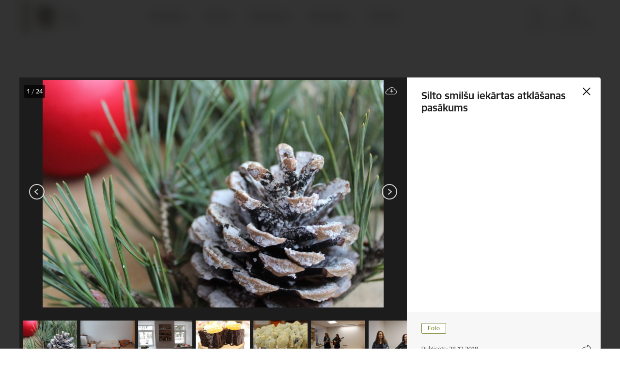

--- FILE ---
content_type: text/html; charset=UTF-8
request_url: https://www.preili.lv/lv/galerija/silto-smilsu-iekartas-atklasanas-pasakums
body_size: 48160
content:
<!DOCTYPE html>
<html lang="lv" dir="ltr" prefix="og: https://ogp.me/ns#" class="hidden">
  <head>
    <meta charset="utf-8" />
<script>window.dataLayer = window.dataLayer || [];function gtag(){dataLayer.push(arguments)};gtag("js", new Date());gtag("set", "developer_id.dMDhkMT", true);gtag("config", "G-WQF3GTL2FF", {"groups":"default","page_placeholder":"PLACEHOLDER_page_location","allow_ad_personalization_signals":false});</script>
<link rel="canonical" href="https://www.preili.lv/lv/galerija/silto-smilsu-iekartas-atklasanas-pasakums" />
<meta property="og:type" content="website" />
<meta property="og:url" content="https://www.preili.lv/lv/galerija/silto-smilsu-iekartas-atklasanas-pasakums" />
<meta property="og:title" content="Silto smilšu iekārtas atklāšanas pasākums" />
<meta name="twitter:card" content="summary_large_image" />
<meta name="twitter:title" content="Silto smilšu iekārtas atklāšanas pasākums" />
<meta name="MobileOptimized" content="width" />
<meta name="HandheldFriendly" content="true" />
<meta name="viewport" content="width=device-width, initial-scale=1.0, minimum-scale=1.0" />
<link rel="preload" href="https://www.preili.lv/themes/custom/ministry/assets/fonts/webfonts/356EBC_27_0.woff2" as="font" crossorigin="" />
<link rel="preload" href="https://www.preili.lv/themes/custom/ministry/assets/fonts/webfonts/356EBC_2B_0.woff2" as="font" crossorigin="" />
<link rel="preload" href="https://www.preili.lv/themes/custom/ministry/assets/fonts/webfonts/356EBC_29_0.woff2" as="font" crossorigin="" />
<style>:root {--brand-color: #585C3B;--brand-color01: #707B22;--logo-color: #585C3B;}</style>
<style>#sliding-popup.sliding-popup-top { position: fixed; }</style>
<link rel="icon" href="/sites/preili/files/faviconpreili.ico" type="image/vnd.microsoft.icon" />
<link rel="alternate" hreflang="lv" href="https://www.preili.lv/lv/galerija/silto-smilsu-iekartas-atklasanas-pasakums" />
<script src="/sites/preili/files/eu_cookie_compliance/eu_cookie_compliance.script.js?t8vbj6" defer></script>
<script>window.a2a_config=window.a2a_config||{};a2a_config.callbacks=[];a2a_config.overlays=[];a2a_config.templates={};</script>

    <title>Silto smilšu iekārtas atklāšanas pasākums | Preiļi</title>
    <link rel="stylesheet" media="all" href="/sites/preili/files/css/css_gjEmi--E-Saxu14ZyV1BRtrrJvs-S5RTnQbNK9IJAM4.css" />
<link rel="stylesheet" media="all" href="/sites/preili/files/css/css_9Q0cNVRtu1D_7_--9OQG3letlqPsE5Lrxj2rne3YUwY.css" />

    
  </head>
          
      <body data-theme="aizsardzibas_ministrija" class="node-7596 node-type--gallery theme-municipality fill-branding-bg type-gallery role--anonymous with-subnav no-sidebar">
    <div id="skip">
      <a href="#content-area" class="visually-hidden focusable skip-link jump-to-main-navigation">
        Pāriet uz lapas saturu
      </a>
    </div>
    
      <div class="dialog-off-canvas-main-canvas" data-off-canvas-main-canvas>
    <!-- ___ /MAIN CONTENT GRID LOGIC  -->

<div class="layout-container">

  <!-- ______________________ HEADER _______________________ -->

      <header id="header" class="node--gallery">
      <div class="container">
        <div id="header-region">
            <div id="block-ministry-branding" class="settings-tray-editable block-system block-ministry-branding" data-drupal-settingstray="editable">
  
    
                <a href="/lv" title="Preiļi" rel="home" class="site-logo logo-default" tabindex="0">
      <img src="/sites/preili/files/p_logo_1_lat_mazs_krasains_1.png" alt="Preiļi" />
    </a>
  
              <a href="/lv" title="Preiļi" rel="home" class="site-logo logo-white" tabindex="0">
      <img src="/sites/preili/files/p_logo_5_lat_mazs_balts_0.png" alt="Preiļi" />
    </a>
  
              <a href="/lv" title="Preiļi" rel="home" class="site-logo logo-black" tabindex="0">
      <img src="/sites/preili/files/p_logo_4_lat_mazs_melns_0.png" alt="Preiļi" />
    </a>
  
              <a href="/lv" title="Preiļi" rel="home" class="site-logo logo-yellow" tabindex="0">
      <img src="/sites/preili/files/p_logo_7_lat_mazs_dzeltens_0.png" alt="Preiļi" />
    </a>
  
</div>
<div id="block-menucustomblock" class="settings-tray-editable block-menu-custom block-menucustomblock" data-drupal-settingstray="editable">
  
    
      


<nav class="navbar navbar-expand-xl" aria-label="Galvenā navigācija">
  <button class="navbar-toggler" type="button" data-toggle="collapse" data-target="#mobileMenuElement" aria-controls="mobileMenuElement" aria-expanded="false" aria-label="Toggle navigation">
    <span class="fal icon-bars"></span>
    <span class="menu-mobile-text d-none d-sm-block d-md-none d-flex justify-content-center flex-column">
        Izvēlne
    </span>
  </button>

    <div class="menu-mobile-tab">
    <span class="fal icon-bars"></span>
    <span class="navbar-toggler-text">Izvēlne</span>
  </div>

  <div class="collapse navbar-collapse" id="mobileMenuElement">
    <div id="menu-tree-main">

      <div id="menu-tree-mobile">
        <div id="menu-header">
          <div class="close-menu rounded-circle" data-toggle="collapse" data-target="#mobileMenuElement" aria-controls="mobileMenuElement" aria-expanded="false" aria-label="Toggle navigation">
            <span class="icon-times"></span>
          </div>
        </div>

        <div class="menu-mobile-current-title">
          <div class="menu-title"></div>
          <div class="back-menu">
            <div class="back-icon icon-level-back"></div>
            <div class="back-text">Atpakaļ</div>
          </div>
          <div class="history-tree">
          </div>
        </div>

        <ul class="main-nav">
        </ul>

        <div class="placeholder-user-tools-language"></div>
        <div class="placeholder-user-tools-settings"></div>

        <ul id="nav-initial">
                      <li class=" has-children nav-item">
                              <a href="/lv/pasvaldiba"   data-uuid="452829ec-a223-427d-a2bb-9a9cf157f207" class="nav-link">
                  Pašvaldība
                                  </a>
                <ul class="child-nav" data-uuid="452829ec-a223-427d-a2bb-9a9cf157f207">
                                            <li data-parent-uuid="3d2bb903-a7ff-48d4-a808-5d93ae6d7915" class="has-children nav-item">
      <a href="/lv/dome"   data-uuid="3d2bb903-a7ff-48d4-a808-5d93ae6d7915" class="nav-link">
        Dome
              </a>
      <ul class="child-nav" data-uuid="3d2bb903-a7ff-48d4-a808-5d93ae6d7915">
                        <li data-uuid="d581535c-3b72-4f5f-920f-9805a0172df9" class="nav-item mobile-without-children">
      <a href="/lv/domes-vadibas-kontakti"   class="nav-link">
      Domes vadība
            </a>
    </li>
  
                        <li data-uuid="e419af03-9bcb-4aac-b947-f8c78017004e" class="nav-item mobile-without-children">
      <a href="/lv/deputati"   class="nav-link">
      Deputāti
            </a>
    </li>
  
                        <li data-parent-uuid="9cf5be8f-a772-41d1-8f30-aa096015d16d" class="has-children nav-item">
      <a href="/lv/domes-sedes"   data-uuid="9cf5be8f-a772-41d1-8f30-aa096015d16d" class="nav-link">
        Domes sēdes
              </a>
      <ul class="child-nav" data-uuid="9cf5be8f-a772-41d1-8f30-aa096015d16d">
                        <li data-uuid="498a04a4-e528-4153-ba61-29e42cfd86d6" class="nav-item mobile-without-children">
      <a href="/lv/pazinojumi-par-domes-un-komiteju-sedem"   class="nav-link">
      Paziņojumi par domes sēdēm
            </a>
    </li>
  
                        <li data-uuid="994b9cd0-a4df-4cff-b16f-92343855c1bc" class="nav-item mobile-without-children">
      <a href="/lv/protokoli?tcat_vid_13%5B144%5D=144"   class="nav-link">
      Domes sēžu protokoli
            </a>
    </li>
  
              </ul>
    </li>
  
                        <li data-parent-uuid="46e19587-18b1-4d67-bac9-c377aad8d49f" class="has-children nav-item">
      <a href="/lv/komitejas"   data-uuid="46e19587-18b1-4d67-bac9-c377aad8d49f" class="nav-link">
        Komitejas
              </a>
      <ul class="child-nav" data-uuid="46e19587-18b1-4d67-bac9-c377aad8d49f">
                        <li data-uuid="756d4978-61a7-4089-b326-7cd4aa20e339" class="nav-item mobile-without-children">
      <a href="/lv/pazinojumi-par-domes-un-komiteju-sedem?tcat_vid_11%5B144%5D=140"   class="nav-link">
      Paziņojumi par komiteju sēdēm
            </a>
    </li>
  
                        <li data-uuid="41c5f995-3557-4f6d-9fd7-65e99d6d2dc0" class="nav-item mobile-without-children">
      <a href="/lv/protokoli?tcat_vid_13%5B146%5D=146"   class="nav-link">
      Komiteju sēžu protokoli
            </a>
    </li>
  
              </ul>
    </li>
  
                        <li data-uuid="753cd713-ac6e-42df-b379-5883c1d06b2c" class="nav-item mobile-without-children">
      <a href="/lv/komisijas"   class="nav-link">
      Komisijas
            </a>
    </li>
  
              </ul>
    </li>
  
                                            <li data-uuid="02b9e6d1-e2ad-4a31-a9da-7c352eebc7f7" class="nav-item mobile-without-children">
      <a href="/lv/pasvaldibas-struktura"   class="nav-link">
      Pašvaldības struktūra
            </a>
    </li>
  
                                            <li data-parent-uuid="adf0e4a3-b817-491c-8554-79afcdcc5714" class="has-children nav-item">
      <a href="/lv/iestades"   data-uuid="adf0e4a3-b817-491c-8554-79afcdcc5714" class="nav-link">
        Iestādes
              </a>
      <ul class="child-nav" data-uuid="adf0e4a3-b817-491c-8554-79afcdcc5714">
                        <li data-uuid="506bce27-bd42-4d46-86bb-c9b2e38747b6" class="nav-item mobile-without-children">
      <a href="/lv/strukturvieniba/dzimtsarakstu-nodala"   class="nav-link">
      Dzimtsarakstu nodaļa
            </a>
    </li>
  
                        <li data-uuid="03013a0d-9f3e-499f-805c-7ec38ac2792c" class="nav-item mobile-without-children">
      <a href="/lv/strukturvieniba/barintiesa"   class="nav-link">
      Bāriņtiesa
            </a>
    </li>
  
                        <li data-uuid="2ab66529-56a8-428b-8f2a-70f23458866c" class="nav-item mobile-without-children">
      <a href="/lv/strukturvieniba/pasvaldibas-policija"   class="nav-link">
      Pašvaldības policija
            </a>
    </li>
  
              </ul>
    </li>
  
                                            <li data-parent-uuid="cd47d1b0-c5d8-40dd-a523-fbda1961d8c9" class="has-children nav-item">
      <a href="/lv/kapitalsabiedribas"   data-uuid="cd47d1b0-c5d8-40dd-a523-fbda1961d8c9" class="nav-link">
        Kapitālsabiedrības
              </a>
      <ul class="child-nav" data-uuid="cd47d1b0-c5d8-40dd-a523-fbda1961d8c9">
                        <li data-uuid="60a7a9d3-e4b6-4d6a-bf33-5918a8a733ad" class="nav-item mobile-without-children">
      <a href="/lv/strukturvieniba/sia-preilu-saimnieks"   class="nav-link">
      SIA &quot;PREIĻU SAIMNIEKS&quot;
            </a>
    </li>
  
                        <li data-uuid="a4be1631-d95e-4780-bffc-c5d51c8f690c" class="nav-item mobile-without-children">
      <a href="/lv/strukturvieniba/sia-preilu-slimnica"   class="nav-link">
      SIA “Preiļu slimnīca”
            </a>
    </li>
  
                        <li data-uuid="c284cb89-fbfc-40f3-ba1c-d85aab9a0098" class="nav-item mobile-without-children">
      <a href="/lv/strukturvieniba/sia-cirisu-hes"   class="nav-link">
      SIA &quot;Cirīšu HES&quot;
            </a>
    </li>
  
                        <li data-uuid="265bb941-7c4e-40e7-98ed-67399af755e1" class="nav-item mobile-without-children">
      <a href="/lv/strukturvieniba/sia-aadso"   class="nav-link">
      SIA &quot;AADSO&quot;
            </a>
    </li>
  
              </ul>
    </li>
  
                                            <li data-uuid="ad016565-5372-46c4-8080-a148adf34491" class="nav-item mobile-without-children">
      <a href="/lv/biedribas-un-nodibinajumi"   class="nav-link">
      Biedrības un nodibinājumi
            </a>
    </li>
  
                                            <li data-uuid="30572199-26b3-4b2b-9412-c8e80bb98c88" class="nav-item mobile-without-children">
      <a href="/lv/klientu-apkalposanas-centri"   class="nav-link">
      Klientu apkalpošanas centri
            </a>
    </li>
  
                                            <li data-parent-uuid="065c643b-f2bf-49db-a08c-fb1146a4b990" class="has-children nav-item">
      <a href="/lv/budzets"   data-uuid="065c643b-f2bf-49db-a08c-fb1146a4b990" class="nav-link">
        Budžets
              </a>
      <ul class="child-nav" data-uuid="065c643b-f2bf-49db-a08c-fb1146a4b990">
                        <li data-uuid="2de25a95-acfd-4f20-8615-1c5715ab6dfc" class="nav-item mobile-without-children">
      <a href="/lv/preilu-novada-budzets"   class="nav-link">
      Preiļu novada budžets
            </a>
    </li>
  
                        <li data-uuid="2ec90d17-77f2-48e4-b15b-47fd21f6bc81" class="nav-item mobile-without-children">
      <a href="/lv/atlidziba"   class="nav-link">
      Atlīdzība
            </a>
    </li>
  
              </ul>
    </li>
  
                                            <li data-parent-uuid="f5b3fb6b-3f96-431b-b364-9149d791ed91" class="has-children nav-item">
      <a href="/lv/normativie-akti"   data-uuid="f5b3fb6b-3f96-431b-b364-9149d791ed91" class="nav-link">
        Normatīvie akti
              </a>
      <ul class="child-nav" data-uuid="f5b3fb6b-3f96-431b-b364-9149d791ed91">
                        <li data-uuid="73a64096-88d3-421a-bc6e-41c2f4e5139d" class="nav-item mobile-without-children">
      <a href="/lv/saistosie-noteikumi"   class="nav-link">
      Saistošie noteikumi
            </a>
    </li>
  
                        <li data-uuid="30df1756-d514-442c-a1fd-4ec4d62898f4" class="nav-item mobile-without-children">
      <a href="/lv/saistoso-noteikumu-projekti-0"   class="nav-link">
      Saistošo noteikumu projekti
            </a>
    </li>
  
                        <li data-uuid="da281f90-05a5-478a-bd14-b13698608155" class="nav-item mobile-without-children">
      <a href="/lv/pasvaldibas-noteikumi"   class="nav-link">
      Pašvaldības noteikumi
            </a>
    </li>
  
                        <li data-uuid="b365ddae-b01e-4e45-8c67-26d034a334f3" class="nav-item mobile-without-children">
      <a href="/lv/delegesanas-ligumi"   class="nav-link">
      Deleģēšanas līgumi
            </a>
    </li>
  
              </ul>
    </li>
  
                                            <li data-uuid="db4b2c90-295d-467c-85c9-7f274e5702bc" class="nav-item mobile-without-children">
      <a href="/lv/iesniegumi-un-veidlapas"   class="nav-link">
      Iesniegumi un veidlapas
            </a>
    </li>
  
                                            <li data-uuid="ad5c979b-e6af-4ac5-a00e-fba27abab10a" class="nav-item mobile-without-children">
      <a href="/lv/izpilddirektora-zinojumi"   class="nav-link">
      Izpilddirektora ziņojumi
            </a>
    </li>
  
                                            <li data-uuid="758deb84-f732-49de-ab91-403821437080" class="nav-item mobile-without-children">
      <a href="/lv/pasvaldibas-publiskais-parskats"   class="nav-link">
      Pašvaldības publiskais pārskats
            </a>
    </li>
  
                                            <li data-parent-uuid="62a2a5c9-52d1-4aca-bd2a-5a6b76307ecd" class="has-children nav-item">
      <a href="/lv/attistiba"   data-uuid="62a2a5c9-52d1-4aca-bd2a-5a6b76307ecd" class="nav-link">
        Attīstība
              </a>
      <ul class="child-nav" data-uuid="62a2a5c9-52d1-4aca-bd2a-5a6b76307ecd">
                        <li data-uuid="0afdcbbb-e0ab-419f-9af1-8e6ba27b300e" class="nav-item mobile-without-children">
      <a href="/lv/ilgtspejigas-attistibas-strategija"   class="nav-link">
      Ilgtspējīgas attīstības stratēģija
            </a>
    </li>
  
                        <li data-uuid="f1f94b9f-ddb7-46b7-a9f4-bc0a7465a238" class="nav-item mobile-without-children">
      <a href="/lv/attistibas-programma"   class="nav-link">
      Attīstības programma
            </a>
    </li>
  
                        <li data-uuid="dcf2491b-b315-4a16-b0a2-f1e5fc0a3959" class="nav-item mobile-without-children">
      <a href="/lv/teritorijas-planojums"   class="nav-link">
      Teritorijas plānojums
            </a>
    </li>
  
                        <li data-uuid="d1fb6c4a-ba63-466c-942b-363c4c110b7d" class="nav-item mobile-without-children">
      <a href="/lv/lokalplanojumi"   class="nav-link">
      Lokālplānojumi
            </a>
    </li>
  
                        <li data-uuid="eb64aae7-1d77-4ee0-a302-eee1dc01bcbe" class="nav-item mobile-without-children">
      <a href="/lv/detalplanojumi"   class="nav-link">
      Detālplānojumi
            </a>
    </li>
  
                        <li data-uuid="011d3cc3-d69c-4709-b7cc-5be490273daa" class="nav-item mobile-without-children">
      <a href="/lv/tematiskie-plani"   class="nav-link">
      Tematiskie plāni
            </a>
    </li>
  
                        <li data-uuid="2a9f1055-8166-407f-9253-c5537227f6ae" class="nav-item mobile-without-children">
      <a href="/lv/ilgtspejigas-energetikas-un-klimata-ricibas-plans"   class="nav-link">
      Ilgtspējīgas enerģētikas un klimata rīcības plāns
            </a>
    </li>
  
                        <li data-parent-uuid="2ff2a311-c4e0-4990-8903-b1f301da6473" class="has-children nav-item">
      <a href="/lv/pasvaldibas-iestazu-un-strukturvienibu-attistibas-dokumenti"   data-uuid="2ff2a311-c4e0-4990-8903-b1f301da6473" class="nav-link">
        Pašvaldības iestāžu un struktūrvienību attīstības dokumenti
              </a>
      <ul class="child-nav" data-uuid="2ff2a311-c4e0-4990-8903-b1f301da6473">
                        <li data-uuid="8e858ac4-6888-4225-9025-7cbf0b1c3997" class="nav-item mobile-without-children">
      <a href="/lv/izglitibas-iestades"   class="nav-link">
      Izglītības iestādes
            </a>
    </li>
  
                        <li data-uuid="82bf1054-087c-4e42-a4c4-2c9e4eabc674" class="nav-item mobile-without-children">
      <a href="/lv/kulturas-iestades"   class="nav-link">
      Kultūras iestādes
            </a>
    </li>
  
                        <li data-uuid="e3ac8bd0-6c32-4477-bd70-d290e6d86b48" class="nav-item mobile-without-children">
      <a href="/lv/turisms"   class="nav-link">
      Tūrisms
            </a>
    </li>
  
              </ul>
    </li>
  
                        <li data-uuid="c4549024-8e06-4f85-9853-02e35a2f345f" class="nav-item mobile-without-children">
      <a href="/lv/publiskas-un-sabiedriskas-apspriesanas-attistibas-dokumentu-izstrade"   class="nav-link">
      Publiskās un sabiedriskās apspriešanas attīstības dokumentu izstrādē
            </a>
    </li>
  
              </ul>
    </li>
  
                                            <li data-parent-uuid="35c0c46d-c993-4ee0-8148-6707bb2c4b0b" class="has-children nav-item">
      <a href="/lv/projekti"   data-uuid="35c0c46d-c993-4ee0-8148-6707bb2c4b0b" class="nav-link">
        Projekti
              </a>
      <ul class="child-nav" data-uuid="35c0c46d-c993-4ee0-8148-6707bb2c4b0b">
                        <li data-uuid="708fd205-c40c-4a7b-a24b-cc2d89293fa9" class="nav-item mobile-without-children">
      <a href="/lv/pasvaldibas-projekti"   class="nav-link">
      Pašvaldības projekti
            </a>
    </li>
  
                        <li data-parent-uuid="99088a66-0c3e-4c18-a172-49c7ba7267cd" class="has-children nav-item">
      <a href="/lv/2007-2013"   data-uuid="99088a66-0c3e-4c18-a172-49c7ba7267cd" class="nav-link">
        2007-2013
              </a>
      <ul class="child-nav" data-uuid="99088a66-0c3e-4c18-a172-49c7ba7267cd">
                        <li data-uuid="1fb2735c-2d02-41e6-9b6b-7b12d0026379" class="nav-item mobile-without-children">
      <a href="/lv/eraf-projekti"   class="nav-link">
      ERAF projekti
            </a>
    </li>
  
                        <li data-uuid="18899b46-1778-415c-b17c-3e22ab1b4ab7" class="nav-item mobile-without-children">
      <a href="/lv/esf-projekti"   class="nav-link">
      ESF projekti
            </a>
    </li>
  
                        <li data-uuid="fef2fdca-3ef4-4dab-b222-673df7466d61" class="nav-item mobile-without-children">
      <a href="/lv/kohezijas-projekti"   class="nav-link">
      Kohēzijas projekti
            </a>
    </li>
  
                        <li data-uuid="e458cdf6-f1a6-41c7-bdf2-59982746d094" class="nav-item mobile-without-children">
      <a href="/lv/leader-projekti"   class="nav-link">
      LEADER projekti
            </a>
    </li>
  
                        <li data-uuid="c7824ef0-f58c-4f83-a71a-1a93d775938f" class="nav-item mobile-without-children">
      <a href="/lv/parrobezu-projekti"   class="nav-link">
      Pārrobežu projekti
            </a>
    </li>
  
                        <li data-uuid="44d54b01-5714-4f33-9484-7cb50fd2573d" class="nav-item mobile-without-children">
      <a href="/lv/projekti?project_categories%5B179%5D=179"   class="nav-link">
      Citi projekti
            </a>
    </li>
  
              </ul>
    </li>
  
                        <li data-parent-uuid="6c773c37-6717-4a53-84a5-993cfb6dafaa" class="has-children nav-item">
      <a href="/lv/projekti?project_categories%5B190%5D=190"   data-uuid="6c773c37-6717-4a53-84a5-993cfb6dafaa" class="nav-link">
        2014–2020
              </a>
      <ul class="child-nav" data-uuid="6c773c37-6717-4a53-84a5-993cfb6dafaa">
                        <li data-uuid="eb9a9f7a-951d-4a91-b9cb-41616349fdc8" class="nav-item mobile-without-children">
      <a href="/lv/projekti?project_categories%5B174%5D=174"   class="nav-link">
      ERAF projekti
            </a>
    </li>
  
                        <li data-uuid="219095b5-f184-4037-b1bd-fb15bccf921c" class="nav-item mobile-without-children">
      <a href="/lv/projekti?project_categories%5B175%5D=175"   class="nav-link">
      ESF projekti
            </a>
    </li>
  
                        <li data-uuid="619f9bb7-f517-40ce-8fd1-3dca30d757a1" class="nav-item mobile-without-children">
      <a href="/lv/projekti?project_categories%5B177%5D=177"   class="nav-link">
      LEADER projekti
            </a>
    </li>
  
                        <li data-uuid="471c6d5b-1810-4575-ae48-669178957987" class="nav-item mobile-without-children">
      <a href="/lv/projekti?project_categories%5B180%5D=180"   class="nav-link">
      ELFLA projekti
            </a>
    </li>
  
                        <li data-uuid="2f848695-33b7-4068-92df-d51f1b39a15f" class="nav-item mobile-without-children">
      <a href="/lv/projekti?project_categories%5B181%5D=181"   class="nav-link">
      Valsts kultūrkapitāla fonds
            </a>
    </li>
  
                        <li data-uuid="213c6772-4a7e-4a1c-8ffb-fee830fd0ef7" class="nav-item mobile-without-children">
      <a href="/lv/projekti?project_categories%5B182%5D=182"   class="nav-link">
      Pārrobežu sadarbības projekti
            </a>
    </li>
  
                        <li data-uuid="65d9d0d9-41c4-406b-b229-75a2a147f306" class="nav-item mobile-without-children">
      <a href="/lv/projekti?project_categories%5B179%5D=179"   class="nav-link">
      Citi projekti
            </a>
    </li>
  
              </ul>
    </li>
  
                        <li data-parent-uuid="9b7d87fb-40e9-490d-a5b7-56993f5721f5" class="has-children nav-item">
      <a href="/lv/projekti"   data-uuid="9b7d87fb-40e9-490d-a5b7-56993f5721f5" class="nav-link">
        2021–2027
              </a>
      <ul class="child-nav" data-uuid="9b7d87fb-40e9-490d-a5b7-56993f5721f5">
                        <li data-uuid="58ad21ec-d2be-4235-8865-11f046909287" class="nav-item mobile-without-children">
      <a href="/lv/projekts/solidart"   class="nav-link">
      Citi projekti
            </a>
    </li>
  
              </ul>
    </li>
  
              </ul>
    </li>
  
                                            <li data-parent-uuid="a01015af-7117-4623-a63b-68c1fece890d" class="has-children nav-item">
      <a href="/lv/buvvalde"   data-uuid="a01015af-7117-4623-a63b-68c1fece890d" class="nav-link">
        Būvvalde
              </a>
      <ul class="child-nav" data-uuid="a01015af-7117-4623-a63b-68c1fece890d">
                        <li data-uuid="296ac677-0ad7-4d44-8db6-6fd2a72846bc" class="nav-item mobile-without-children">
      <a href="/lv/strukturvieniba/buvvalde"   class="nav-link">
      Preiļu novada Būvvalde
            </a>
    </li>
  
                        <li data-uuid="11e9745c-465f-4c10-a1e1-95140c0a6e47" class="nav-item mobile-without-children">
      <a href="/lv/buvniecibas-regulejums"   class="nav-link">
      Būvniecības regulējums
            </a>
    </li>
  
                        <li data-uuid="5415eb80-0ab8-4f2a-aeb1-83318db9b95b" class="nav-item mobile-without-children">
      <a href="/iesniegumi-un-veidlapas#buvvalde"   class="nav-link">
      Ēku būvniecības procesa veidlapas
            </a>
    </li>
  
              </ul>
    </li>
  
                                            <li data-uuid="264a9039-b28c-4765-ab2e-9062261f1812" class="nav-item mobile-without-children">
      <a href="/lv/iepirkumi"   class="nav-link">
      Iepirkumi
            </a>
    </li>
  
                                            <li data-uuid="5d954d31-4b20-4e45-a697-8172fd65e7d9" class="nav-item mobile-without-children">
      <a href="/lv/izsoles"   class="nav-link">
      Izsoles
            </a>
    </li>
  
                                            <li data-parent-uuid="c80acd53-8b5f-4445-8ba3-d9855f3eb77d" class="has-children nav-item">
      <a href="/lv/ipasumi"   data-uuid="c80acd53-8b5f-4445-8ba3-d9855f3eb77d" class="nav-link">
        Īpašumi
              </a>
      <ul class="child-nav" data-uuid="c80acd53-8b5f-4445-8ba3-d9855f3eb77d">
                        <li data-uuid="918c4325-30a5-4fce-b4c4-b27d117db8af" class="nav-item mobile-without-children">
      <a href="/lv/zemes-nomas-maksas-cenradis"   class="nav-link">
      Zemes nomas maksas cenrādis
            </a>
    </li>
  
                        <li data-uuid="586db5f1-0d8b-41bb-858f-438159afeffc" class="nav-item mobile-without-children">
      <a href="/lv/nekustama-ipasuma-nodoklis"   class="nav-link">
      Nekustamā īpašuma nodoklis
            </a>
    </li>
  
                        <li data-uuid="942bddc9-f574-407c-a90c-83f4c1e4dece" class="nav-item mobile-without-children">
      <a href="/lv/informacija-par-nekustama-ipasuma-nodokla-parada-dzesanu-0"   class="nav-link">
      Informācija par nekustamā īpašuma nodokļa parāda dzēšanu
            </a>
    </li>
  
                        <li data-uuid="fc0c207f-c3ca-4d62-9a64-a37f2ffd125e" class="nav-item mobile-without-children">
      <a href="/lv/informacija-par-nodokla-parada-piedzinu"   class="nav-link">
      Informācija par nodokļa parāda piedziņu
            </a>
    </li>
  
                        <li data-uuid="da8ceccf-fab6-476c-90fb-746d71e3654d" class="nav-item mobile-without-children">
      <a href="/lv/pasvaldibas-pazinojumi"   class="nav-link">
      Pašvaldības paziņojumi
            </a>
    </li>
  
                        <li data-uuid="500da81b-f9c6-4c42-adf4-c3a857237f70" class="nav-item mobile-without-children">
      <a href="/lv/pazinojumi-par-valsts-zemes-privatizaciju"   class="nav-link">
      Paziņojumi par valsts zemes privatizāciju
            </a>
    </li>
  
                        <li data-parent-uuid="2470b714-0736-433a-9e7c-4a69e601ec63" class="has-children nav-item">
      <a href="/lv/pasvaldibas-nekustamie-ipasumi"   data-uuid="2470b714-0736-433a-9e7c-4a69e601ec63" class="nav-link">
        Pašvaldības nekustamie īpašumi
              </a>
      <ul class="child-nav" data-uuid="2470b714-0736-433a-9e7c-4a69e601ec63">
                        <li data-uuid="96bd520e-7cc9-42cb-b275-1afd45a354cb" class="nav-item mobile-without-children">
      <a href="/lv/iestades-nomatie-nekustamie-ipasumi"   class="nav-link">
      Iestādes nomātie nekustamie īpašumi
            </a>
    </li>
  
                        <li data-uuid="f9f171b5-2dc9-48cc-8b92-8d72d96130ed" class="nav-item mobile-without-children">
      <a href="/lv/iestades-iznomatie-nekustamie-ipasumi"   class="nav-link">
      Iestādes iznomātie nekustamie īpašumi
            </a>
    </li>
  
                        <li data-uuid="8df6d78f-a606-47c0-abb5-dace1881addf" class="nav-item mobile-without-children">
      <a href="/lv/nomai-pieejamas-zemes-vienibas"   class="nav-link">
      Nomai pieejamās zemes vienības
            </a>
    </li>
  
                        <li data-uuid="ccca25f3-bfee-485b-a55f-6eb3a5150616" class="nav-item mobile-without-children">
      <a href="/lv/apsaimniekosana"   class="nav-link">
      Apsaimniekošana
            </a>
    </li>
  
              </ul>
    </li>
  
                        <li data-parent-uuid="79886e32-3c39-4f7f-9f19-9a0caa20ce34" class="has-children nav-item">
      <a href="/lv/pasvaldibas-autoceli"   data-uuid="79886e32-3c39-4f7f-9f19-9a0caa20ce34" class="nav-link">
        Pašvaldības autoceļi
              </a>
      <ul class="child-nav" data-uuid="79886e32-3c39-4f7f-9f19-9a0caa20ce34">
                        <li data-uuid="c3983f60-95bc-4513-b062-319c137ba685" class="nav-item mobile-without-children">
      <a href="/lv/jaunumi?category%5B162%5D=162"   class="nav-link">
      Aktualitātes
            </a>
    </li>
  
                        <li data-uuid="9334bd84-ecbb-4b10-9509-97b8f111d3fb" class="nav-item mobile-without-children">
      <a href="/lv/autocelu-un-ielu-registrs"   class="nav-link">
      Autoceļu un ielu reģistrs
            </a>
    </li>
  
                        <li data-uuid="07583aac-74c3-49cb-a6da-d3e9a8345dcd" class="nav-item mobile-without-children">
      <a href="/lv/autocelu-kartografiskais-materials"   class="nav-link">
      Autoceļu kartogrāfiskais materiāls
            </a>
    </li>
  
                        <li data-uuid="16ed91b9-3a60-42c6-81f9-d947815b1c03" class="nav-item mobile-without-children">
      <a href="/lv/normativie-dokumenti"   class="nav-link">
      Normatīvie dokumenti
            </a>
    </li>
  
              </ul>
    </li>
  
                        <li data-parent-uuid="d0c82001-c5fb-41bd-8d00-d4ecd311fe7d" class="has-children nav-item">
      <a href="/lv/ezeru-apsaimniekosana"   data-uuid="d0c82001-c5fb-41bd-8d00-d4ecd311fe7d" class="nav-link">
        Ezeru apsaimniekošana
              </a>
      <ul class="child-nav" data-uuid="d0c82001-c5fb-41bd-8d00-d4ecd311fe7d">
                        <li data-uuid="f1141931-95a2-469b-859d-41d263b8e6d4" class="nav-item mobile-without-children">
      <a href="/lv/jaunumi?category%5B96%5D=96"   class="nav-link">
      Aktualitātes
            </a>
    </li>
  
                        <li data-uuid="db274498-1566-4af3-a57e-50aa7a59f6c3" class="nav-item mobile-without-children">
      <a href="/lv/virszemes-udeni-novada"   class="nav-link">
      Virszemes ūdeņi novadā
            </a>
    </li>
  
                        <li data-uuid="b253c2bb-fb69-4f46-88ed-c172474f599b" class="nav-item mobile-without-children">
      <a href="/lv/zivju-sugas-ezeros"   class="nav-link">
      Zivju sugas ezeros
            </a>
    </li>
  
                        <li data-uuid="652d695a-830a-4d5f-aa37-e226fecd7aa5" class="nav-item mobile-without-children">
      <a href="/lv/licenceta-makskeresana"   class="nav-link">
      Licencētā makšķerēšana
            </a>
    </li>
  
                        <li data-uuid="1c9d2333-0a06-428f-b811-2088d0da2ad8" class="nav-item mobile-without-children">
      <a href="/lv/rupnieciska-zveja"   class="nav-link">
      Rūpnieciskā zveja
            </a>
    </li>
  
              </ul>
    </li>
  
                        <li data-parent-uuid="4e7fcbf3-35aa-4f40-907f-62f781677a01" class="has-children nav-item">
      <a href="/lv/invazivo-sugu-izplatibas-ierobezosana"   data-uuid="4e7fcbf3-35aa-4f40-907f-62f781677a01" class="nav-link">
        Invazīvo sugu izplatības ierobežošana
              </a>
      <ul class="child-nav" data-uuid="4e7fcbf3-35aa-4f40-907f-62f781677a01">
                        <li data-uuid="495c96bd-225c-4709-b6b7-b66d46b60761" class="nav-item mobile-without-children">
      <a href="/lv/latvanu-izplatibas-ierobezosana"   class="nav-link">
      Latvāņu izplatības ierobežošana
            </a>
    </li>
  
                        <li data-uuid="e73b67a6-254c-447b-a2bc-8114c072d937" class="nav-item mobile-without-children">
      <a href="/lv/preilu-novada-sosnovska-latvana-izplatibas-ierobezosanas-pasakumu-grantu-programma"   class="nav-link">
      Preiļu novada Sosnovska latvāņa izplatības ierobežošanas pasākumu grantu programma
            </a>
    </li>
  
              </ul>
    </li>
  
              </ul>
    </li>
  
                                            <li data-uuid="4d2f3158-d07a-40b4-b81b-d82c56e849c4" class="nav-item mobile-without-children">
      <a href="/lv/vakances"   class="nav-link">
      Vakances
            </a>
    </li>
  
                                            <li data-uuid="7f22ff2f-3c1d-4df4-9bea-a9e78280d14a" class="nav-item mobile-without-children">
      <a href="/lv/trauksmes-celsana"   class="nav-link">
      Trauksmes celšana
            </a>
    </li>
  
                                            <li data-uuid="30bfb86b-fd33-4437-92bb-4f617bc9c020" class="nav-item mobile-without-children">
      <a href="/lv/korupcijas-noversana"   class="nav-link">
      Korupcijas novēršana
            </a>
    </li>
  
                                            <li data-uuid="9f9c42da-3183-40c0-922c-ceb5176a22ce" class="nav-item mobile-without-children">
      <a href="/lv/personas-datu-aizsardziba"   class="nav-link">
      Personas datu aizsardzība
            </a>
    </li>
  
                                            <li data-uuid="aa4c76bd-327a-46b4-8d7d-890c38fb27df" class="nav-item mobile-without-children">
      <a href="/lv/civila-aizsardziba"   class="nav-link">
      Civilā aizsardzība
            </a>
    </li>
  
                                  </ul>
                          </li>
                      <li class=" has-children nav-item">
                              <a href="/lv/novads"   data-uuid="8f9a5077-d3fe-463d-abef-6df7c66f1a97" class="nav-link">
                  Novads
                                  </a>
                <ul class="child-nav" data-uuid="8f9a5077-d3fe-463d-abef-6df7c66f1a97">
                                            <li data-parent-uuid="339f15b9-0519-435c-9020-7272fc1f0c84" class="has-children nav-item">
      <a href="/lv/par-novadu"   data-uuid="339f15b9-0519-435c-9020-7272fc1f0c84" class="nav-link">
        Par novadu
              </a>
      <ul class="child-nav" data-uuid="339f15b9-0519-435c-9020-7272fc1f0c84">
                        <li data-uuid="a9c89f47-fa3d-4060-b85a-a98ecca7d094" class="nav-item mobile-without-children">
      <a href="/lv/vesture"   class="nav-link">
      Vēsture
            </a>
    </li>
  
                        <li data-uuid="9c060fd6-117e-4087-9908-bf0857cc25be" class="nav-item mobile-without-children">
      <a href="/lv/musdienas"   class="nav-link">
      Mūsdienas
            </a>
    </li>
  
                        <li data-uuid="97efacbd-9853-4462-9040-4d97fbc6d2f6" class="nav-item mobile-without-children">
      <a href="/lv/simbolika"   class="nav-link">
      Simbolika
            </a>
    </li>
  
                        <li data-parent-uuid="d541063c-2f69-4aaf-ba4b-6411550e4a26" class="has-children nav-item">
      <a href="/lv/apbalvojumi"   data-uuid="d541063c-2f69-4aaf-ba4b-6411550e4a26" class="nav-link">
        Apbalvojumi
              </a>
      <ul class="child-nav" data-uuid="d541063c-2f69-4aaf-ba4b-6411550e4a26">
                        <li data-uuid="6e8d0db9-145d-45d4-831d-b3366c1da82d" class="nav-item mobile-without-children">
      <a href="/lv/novada-goda-pilsoni"   class="nav-link">
      Novada Goda pilsoņi
            </a>
    </li>
  
                        <li data-uuid="c829aa95-f701-4427-ad8f-cd1e76e25ad6" class="nav-item mobile-without-children">
      <a href="/lv/pieskirtas-goda-zimes"   class="nav-link">
      Piešķirtās Goda zīmes
            </a>
    </li>
  
                        <li data-uuid="afd50772-8b8e-4cd7-b7d0-a4f05adb01a8" class="nav-item mobile-without-children">
      <a href="/lv/pieskirtie-apbalvojumi-gada-balva-nozare"   class="nav-link">
      Piešķirtie apbalvojumi “Gada balva nozarē”
            </a>
    </li>
  
              </ul>
    </li>
  
                        <li data-uuid="da8a55c4-5297-4b17-85a2-90a82b300197" class="nav-item mobile-without-children">
      <a href="/lv/starptautiska-sadarbiba"   class="nav-link">
      Starptautiskā sadarbība
            </a>
    </li>
  
              </ul>
    </li>
  
                                            <li data-parent-uuid="a9108c52-e0df-4dd7-9bec-7abd4888913f" class="has-children nav-item">
      <a href="/lv/izglitiba"   data-uuid="a9108c52-e0df-4dd7-9bec-7abd4888913f" class="nav-link">
        Izglītība
              </a>
      <ul class="child-nav" data-uuid="a9108c52-e0df-4dd7-9bec-7abd4888913f">
                        <li data-uuid="10e6bda2-e491-470b-bd1b-2fe5280f4cc6" class="nav-item mobile-without-children">
      <a href="/lv/jaunumi?category%5B91%5D=91"   class="nav-link">
      Aktualitātes
            </a>
    </li>
  
                        <li data-uuid="a9dc7e0a-bb65-4478-81ea-a204b9b2eea0" class="nav-item mobile-without-children">
      <a href="/lv/strukturvieniba/preilu-novada-izglitibas-parvalde"   class="nav-link">
      Preiļu novada Izglītības pārvalde
            </a>
    </li>
  
                        <li data-uuid="c5068a38-f007-4850-8ead-393a5df17441" class="nav-item mobile-without-children">
      <a href="/lv/izglitibas-ekosistemas-attistibas-strategija"   class="nav-link">
      Izglītības ekosistēmas attīstības stratēģija
            </a>
    </li>
  
                        <li data-parent-uuid="e77c952d-9a54-4056-890f-d1e3b04b6b5c" class="has-children nav-item">
      <a href="/lv/izglitibas-iestades-preilu-novada"   data-uuid="e77c952d-9a54-4056-890f-d1e3b04b6b5c" class="nav-link">
        Izglītības iestādes Preiļu novadā
              </a>
      <ul class="child-nav" data-uuid="e77c952d-9a54-4056-890f-d1e3b04b6b5c">
                        <li data-uuid="935d8c72-b21a-4e33-a59e-52951eed5889" class="nav-item mobile-without-children">
      <a href="/lv/strukturvieniba/aglonas-pirmsskolas-izglitibas-iestade"   class="nav-link">
      Aglonas pirmsskolas izglītības iestāde
            </a>
    </li>
  
                        <li data-uuid="18d92c01-462e-4ab5-974a-a91e06b5d08b" class="nav-item mobile-without-children">
      <a href="/lv/strukturvieniba/preilu-pirmsskolas-izglitibas-iestade-pasacina"   class="nav-link">
      Preiļu pirmsskolas izglītības iestāde &quot;Pasaciņa&quot;
            </a>
    </li>
  
                        <li data-uuid="4a1f7785-b7a6-49e5-aee2-afa4f667df4b" class="nav-item mobile-without-children">
      <a href="/lv/strukturvieniba/riebinu-pirmsskolas-izglitibas-iestade-spriditis"   class="nav-link">
      Riebiņu pirmsskolas izglītības iestāde &quot;Sprīdītis&quot;
            </a>
    </li>
  
                        <li data-uuid="eb162bf3-6967-401c-b589-322985c12c2b" class="nav-item mobile-without-children">
      <a href="/lv/strukturvieniba/preilu-1-pamatskola"   class="nav-link">
      Preiļu 1. pamatskola
            </a>
    </li>
  
                        <li data-uuid="3643044e-e617-48c1-bdd2-84726d753cbd" class="nav-item mobile-without-children">
      <a href="/lv/strukturvieniba/preilu-1-pamatskolas-macibu-vieta-peleci"   class="nav-link">
      Preiļu 1. pamatskolas mācību vieta Pelēči
            </a>
    </li>
  
                        <li data-uuid="6a1ce0d7-2b6c-44e6-b76f-6912ff70bea1" class="nav-item mobile-without-children">
      <a href="/lv/strukturvieniba/preilu-2-pamatskola"   class="nav-link">
      Preiļu 2. pamatskola
            </a>
    </li>
  
                        <li data-uuid="93bcb1b2-c85f-40a1-be1a-5286b0b1aab7" class="nav-item mobile-without-children">
      <a href="/lv/strukturvieniba/jana-eglisa-preilu-valsts-gimnazija"   class="nav-link">
      Jāņa Eglīša Preiļu Valsts ģimnāzija
            </a>
    </li>
  
                        <li data-uuid="c07b175b-7921-4f4f-9da1-e63e42921f3b" class="nav-item mobile-without-children">
      <a href="/lv/strukturvieniba/aglonas-vidusskola"   class="nav-link">
      Aglonas vidusskola
            </a>
    </li>
  
                        <li data-uuid="2355ea33-3fac-49fc-8fee-52802c9f65cc" class="nav-item mobile-without-children">
      <a href="/lv/strukturvieniba/aglonas-vidusskolas-macibu-vieta-rusona"   class="nav-link">
      Aglonas vidusskolas mācību vieta Rušona
            </a>
    </li>
  
                        <li data-uuid="528920bb-71a1-417f-9776-da4e28ddb25e" class="nav-item mobile-without-children">
      <a href="/lv/strukturvieniba/riebinu-pamatskola"   class="nav-link">
      Riebiņu pamatskola
            </a>
    </li>
  
                        <li data-uuid="7d1b1fc3-77de-4d7e-981c-70fa1b55222e" class="nav-item mobile-without-children">
      <a href="/lv/strukturvieniba/varkavas-pamatskola"   class="nav-link">
      Vārkavas pamatskola
            </a>
    </li>
  
                        <li data-uuid="1c7ada81-3379-4405-af14-e2a1eba23e29" class="nav-item mobile-without-children">
      <a href="/lv/strukturvieniba/galenu-pamatskola"   class="nav-link">
      Galēnu pamatskola
            </a>
    </li>
  
                        <li data-uuid="c4461bd8-0cad-438d-9dff-25935077bc01" class="nav-item mobile-without-children">
      <a href="/lv/strukturvieniba/preilu-novada-bernu-un-jauniesu-sporta-skola"   class="nav-link">
      Preiļu novada Bērnu un jauniešu sporta skola
            </a>
    </li>
  
                        <li data-uuid="fddcc71b-8ab4-48f2-8147-f9f085bd8295" class="nav-item mobile-without-children">
      <a href="/lv/strukturvieniba/preilu-muzikas-un-makslas-skola"   class="nav-link">
      Preiļu Mūzikas un mākslas skola
            </a>
    </li>
  
                        <li data-uuid="18ef0101-0ca5-4df7-b1cc-98dd1a071e27" class="nav-item mobile-without-children">
      <a href="/lv/strukturvieniba/aglonas-bazilikas-kora-skola"   class="nav-link">
      Aglonas bazilikas Kora skola
            </a>
    </li>
  
                        <li data-uuid="477d09a6-9235-4f25-9ecd-92bc21c37e92" class="nav-item mobile-without-children">
      <a href="/lv/strukturvieniba/preilu-novada-bernu-un-jauniesu-centrs"   class="nav-link">
      Preiļu novada Bērnu un jauniešu centrs
            </a>
    </li>
  
                        <li data-uuid="9164196c-b8f4-4b88-814b-53fac4d47330" class="nav-item mobile-without-children">
      <a href="/lv/strukturvieniba/pamatskola-preilu-briva-skola"   class="nav-link">
      Pamatskola &quot;Preiļu Brīvā skola&quot;
            </a>
    </li>
  
                        <li data-uuid="5a35470f-d0c1-4539-b6a4-03a0b26a57b0" class="nav-item mobile-without-children">
      <a href="/lv/strukturvieniba/aglonas-katolu-gimnazija"   class="nav-link">
      Aglonas Katoļu ģimnāzija
            </a>
    </li>
  
                        <li data-uuid="453bfe57-624c-4274-8b70-6f7be18206fb" class="nav-item mobile-without-children">
      <a href="/lv/strukturvieniba/valsts-sia-rigas-turisma-un-radosas-industrijas-tehnikums"   class="nav-link">
      Valsts SIA &quot;Rīgas Tūrisma un radošās industrijas tehnikums&quot;
            </a>
    </li>
  
              </ul>
    </li>
  
                        <li data-uuid="5de1bfe1-0453-4879-98f5-8021b0ce7ab1" class="nav-item mobile-without-children">
      <a href="https://izglitiba.preili.lv/"  data-external-link="TRUE" class="nav-link">
      Notikumu kalendārs
            </a>
    </li>
  
                        <li data-uuid="9390f9cb-24ee-40c2-b647-2e592f1e1a16" class="nav-item mobile-without-children">
      <a href="/lv/interesu-izglitiba"   class="nav-link">
      Interešu izglītība
            </a>
    </li>
  
                        <li data-parent-uuid="1fbe78e6-1674-415f-8c99-97f31cd519be" class="has-children nav-item">
      <a href="/lv/muzizglitiba"   data-uuid="1fbe78e6-1674-415f-8c99-97f31cd519be" class="nav-link">
        Mūžizglītība
              </a>
      <ul class="child-nav" data-uuid="1fbe78e6-1674-415f-8c99-97f31cd519be">
                        <li data-uuid="e81dc6e9-27c8-4d22-abf6-1ba55c3b0f8f" class="nav-item mobile-without-children">
      <a href="/lv/aktualitates-1"   class="nav-link">
      Aktualitātes
            </a>
    </li>
  
                        <li data-uuid="aabf0e18-46bb-472c-8fdd-6f6dc31853af" class="nav-item mobile-without-children">
      <a href="/lv/informacija-par-kursiem-seminariem-meistarklasem"   class="nav-link">
      Informācija par kursiem, semināriem, meistarklasēm
            </a>
    </li>
  
                        <li data-uuid="9fedda59-8769-47fb-8ae9-2f1cb1a8e092" class="nav-item mobile-without-children">
      <a href="/lv/muzizglitiba-latvija-pasaule"   class="nav-link">
      Mūžizglītība Latvijā, pasaulē
            </a>
    </li>
  
                        <li data-uuid="38ff9769-4f0d-4b4e-a1d7-e5827368f07b" class="nav-item mobile-without-children">
      <a href="/lv/neformalas-izglitibas-programmas-preilu-novada"   class="nav-link">
      Neformālās izglītības programmas Preiļu novadā
            </a>
    </li>
  
                        <li data-uuid="84422aa5-db8e-4193-aa91-ac98c9cd780e" class="nav-item mobile-without-children">
      <a href="/lv/personigas-izaugsmes-un-karjeras-resursi"   class="nav-link">
      Personīgās izaugsmes un karjeras resursi
            </a>
    </li>
  
                        <li data-uuid="82761a3e-843b-4f8f-804e-e941ef275eb4" class="nav-item mobile-without-children">
      <a href="/lv/erasmus-projekti"   class="nav-link">
      Erasmus+ projekti
            </a>
    </li>
  
                        <li data-uuid="518c39ac-7505-47e2-a703-b86835ec881d" class="nav-item mobile-without-children">
      <a href="/lv/pieauguso-izglitibas-dienas"   class="nav-link">
      Pieaugušo izglītības dienas
            </a>
    </li>
  
                        <li data-uuid="49ae29d1-23f0-456b-9f26-a374edec24ff" class="nav-item mobile-without-children">
      <a href="/lv/macibas-nodarbinatajiem-stars"   class="nav-link">
      Mācības nodarbinātajiem STARS
            </a>
    </li>
  
              </ul>
    </li>
  
                        <li data-uuid="cfa2be4f-7a2a-4007-9217-7899d8625077" class="nav-item mobile-without-children">
      <a href="/lv/projekts/latvijas-skolas-soma"   class="nav-link">
      Latvijas Skolas soma
            </a>
    </li>
  
                        <li data-uuid="1b779136-cfc8-4727-958e-56f419f7131d" class="nav-item mobile-without-children">
      <a href="/lv/projekts/preilu-novada-kopienas-resursu-centrs"   class="nav-link">
      Preiļu novada Kopienas resursu centrs
            </a>
    </li>
  
                        <li data-uuid="42f129ff-bcde-4f42-a371-9231b61ed43d" class="nav-item mobile-without-children">
      <a href="/lv/stem-un-pilsoniska-lidzdaliba"   class="nav-link">
      STEM un pilsoniskā līdzdalība
            </a>
    </li>
  
              </ul>
    </li>
  
                                            <li data-parent-uuid="ec715e33-6ad9-49fe-933f-35719f33a458" class="has-children nav-item">
      <a href="/lv/kultura"   data-uuid="ec715e33-6ad9-49fe-933f-35719f33a458" class="nav-link">
        Kultūra
              </a>
      <ul class="child-nav" data-uuid="ec715e33-6ad9-49fe-933f-35719f33a458">
                        <li data-uuid="15e3aa36-1c65-4b2a-8f66-c603164dde36" class="nav-item mobile-without-children">
      <a href="/lv/notikumu-kalendars?field_event_type_target_id%5B117%5D=117&amp;field_event_type_target_id%5B381%5D=381"   class="nav-link">
      Aktualitātes
            </a>
    </li>
  
                        <li data-uuid="a91c340b-789f-421a-bd51-7552849680f1" class="nav-item mobile-without-children">
      <a href="/lv/strukturvieniba/preilu-novada-kulturas-un-turisma-parvalde"   class="nav-link">
      Kultūras un tūrisma pārvalde
            </a>
    </li>
  
                        <li data-uuid="0bebe4dd-815e-4034-91a5-acb16a9c3dd0" class="nav-item mobile-without-children">
      <a href="/lv/strukturvieniba/preilu-kulturas-nams"   class="nav-link">
      Preiļu Kultūras nams
            </a>
    </li>
  
                        <li data-uuid="8b901991-5004-444f-9615-de1cde870cc9" class="nav-item mobile-without-children">
      <a href="/lv/kulturas-un-tautas-nami"   class="nav-link">
      Kultūras un tautas nami
            </a>
    </li>
  
                        <li data-uuid="5bcb0623-8017-4b20-be1d-2e386fb4807b" class="nav-item mobile-without-children">
      <a href="/lv/preilu-novada-tautas-makslas-kolektivi"   class="nav-link">
      Preiļu novada tautas mākslas kolektīvi
            </a>
    </li>
  
                        <li data-uuid="58773f23-8c89-4d65-bbba-a9948d355d3c" class="nav-item mobile-without-children">
      <a href="/lv/strukturvieniba/preilu-novada-turisma-attistibas-un-informacijas-centrs"   class="nav-link">
      Preiļu novada tūrisma attīstības un informācijas centrs
            </a>
    </li>
  
                        <li data-uuid="3c50a0ee-e301-4205-97af-87dfcd95ec64" class="nav-item mobile-without-children">
      <a href="/lv/strukturvieniba/preilu-muizas-komplekss-un-parks"   class="nav-link">
      Preiļu muižas komplekss un parks
            </a>
    </li>
  
                        <li data-uuid="04446cf4-ec09-48e7-9048-6580b3ebf2de" class="nav-item mobile-without-children">
      <a href="/lv/strukturvieniba/preilu-galvena-biblioteka"   class="nav-link">
      Bibliotēkas
            </a>
    </li>
  
                        <li data-parent-uuid="e356d468-9ea3-4e42-b210-9b8d120e702b" class="has-children nav-item">
      <a href="/lv/muzeji"   data-uuid="e356d468-9ea3-4e42-b210-9b8d120e702b" class="nav-link">
        Muzeji
              </a>
      <ul class="child-nav" data-uuid="e356d468-9ea3-4e42-b210-9b8d120e702b">
                        <li data-uuid="a1dcb8b4-b25f-4b54-af08-86d322a05141" class="nav-item mobile-without-children">
      <a href="/lv/strukturvieniba/preilu-vestures-un-lietiskas-makslas-muzejs"   class="nav-link">
      Preiļu Vēstures un lietišķās mākslas muzejs
            </a>
    </li>
  
                        <li data-uuid="17a5d820-8964-4f7d-928f-de5972de6feb" class="nav-item mobile-without-children">
      <a href="/lv/strukturvieniba/roberta-muka-muzejs-galenos"   class="nav-link">
      Roberta Mūka muzejs Galēnos
            </a>
    </li>
  
                        <li data-uuid="dc846e60-1957-45af-ac1c-f192c1d97a49" class="nav-item mobile-without-children">
      <a href="/lv/strukturvieniba/varkavas-novadpetniecibas-muzejs"   class="nav-link">
      Vārkavas novadpētniecības muzejs
            </a>
    </li>
  
                        <li data-uuid="35ac9751-1ff7-4c96-971a-47f9d110f341" class="nav-item mobile-without-children">
      <a href="/lv/strukturvieniba/raina-muzejs-jasmuiza"   class="nav-link">
      Raiņa muzejs “Jasmuiža”
            </a>
    </li>
  
              </ul>
    </li>
  
              </ul>
    </li>
  
                                            <li data-parent-uuid="0e915a5a-84bb-4b8e-a429-4731277dba47" class="has-children nav-item">
      <a href="/lv/sports"   data-uuid="0e915a5a-84bb-4b8e-a429-4731277dba47" class="nav-link">
        Sports
              </a>
      <ul class="child-nav" data-uuid="0e915a5a-84bb-4b8e-a429-4731277dba47">
                        <li data-uuid="9bf8b107-0224-4e23-96da-0d5f9a7c82dd" class="nav-item mobile-without-children">
      <a href="/lv/jaunumi?category%5B92%5D=92"   class="nav-link">
      Aktualitātes
            </a>
    </li>
  
                        <li data-uuid="de234c95-d9fb-4614-aaf4-f1ece2c0ee09" class="nav-item mobile-without-children">
      <a href="/lv/strukturvieniba/preilu-novada-bernu-un-jauniesu-sporta-skola"   class="nav-link">
      Preiļu novada Bērnu un jauniešu sporta skola
            </a>
    </li>
  
                        <li data-uuid="3b85fef8-6208-4716-803f-8fb48c9c6857" class="nav-item mobile-without-children">
      <a href="/lv/sporta-kompleksi"   class="nav-link">
      Sporta kompleksi
            </a>
    </li>
  
                        <li data-uuid="ab014677-9a55-4154-8f14-2e586b37566b" class="nav-item mobile-without-children">
      <a href="/lv/rekordi"   class="nav-link">
      Rekordi
            </a>
    </li>
  
                        <li data-uuid="0d60e35f-d938-479b-bb33-a33b2e4bd0c5" class="nav-item mobile-without-children">
      <a href="http://futbols.preili.lv/page.php?id=1"  data-external-link="TRUE" class="nav-link">
      Preiļu futbols
            </a>
    </li>
  
              </ul>
    </li>
  
                                            <li data-uuid="dfe08fe2-c37b-4c6d-bd55-00127fc56f41" class="nav-item mobile-without-children">
      <a href="https://visitpreili.lv/"  data-external-link="TRUE" class="nav-link">
      Tūrisms
            </a>
    </li>
  
                                            <li data-parent-uuid="ddf15eed-3377-456a-8834-559f24f17031" class="has-children nav-item">
      <a href="/lv/uznemejdarbiba"   data-uuid="ddf15eed-3377-456a-8834-559f24f17031" class="nav-link">
        Uzņēmējdarbība
              </a>
      <ul class="child-nav" data-uuid="ddf15eed-3377-456a-8834-559f24f17031">
                        <li data-uuid="0c7009ba-7a9c-4b21-b8f0-a60a744f5fbf" class="nav-item mobile-without-children">
      <a href="/lv/jaunumi?category%5B94%5D=94"   class="nav-link">
      Aktualitātes
            </a>
    </li>
  
                        <li data-uuid="5c9da719-93b1-472f-a505-6b402719ae54" class="nav-item mobile-without-children">
      <a href="/lv/zinas-uznemejiem"   class="nav-link">
      Ziņas uzņēmējiem
            </a>
    </li>
  
                        <li data-uuid="60b52e94-97fc-4126-b976-9212fe6bec29" class="nav-item mobile-without-children">
      <a href="/lv/publisku-pasakumu-saskanosana"   class="nav-link">
      Publisku pasākumu saskaņošana
            </a>
    </li>
  
                        <li data-uuid="df9dabad-758b-46af-9040-7c26aa266dc2" class="nav-item mobile-without-children">
      <a href="/lv/ielu-tirdznieciba"   class="nav-link">
      Ielu tirdzniecība
            </a>
    </li>
  
                        <li data-parent-uuid="7c60fdb2-e854-4dca-b04d-7236c18d1add" class="has-children nav-item">
      <a href="/lv/uznemejdarbibas-vide"   data-uuid="7c60fdb2-e854-4dca-b04d-7236c18d1add" class="nav-link">
        Uzņēmējdarbības vide
              </a>
      <ul class="child-nav" data-uuid="7c60fdb2-e854-4dca-b04d-7236c18d1add">
                        <li data-uuid="a760f63c-d14e-4e9f-9e85-e17e67eb3845" class="nav-item mobile-without-children">
      <a href="/lv/uznemeji-preilu-novada"   class="nav-link">
      Uzņēmēji Preiļu novadā
            </a>
    </li>
  
              </ul>
    </li>
  
                        <li data-uuid="a2aa0edc-6ad4-494f-b5d5-76598f5bd6c3" class="nav-item mobile-without-children">
      <a href="/lv/pieejamas-investiciju-ekas-un-teritorijas"   class="nav-link">
      Pieejamās investīciju ēkas un teritorijas
            </a>
    </li>
  
                        <li data-parent-uuid="72e99759-160f-4ad9-9f9a-3e2531aebf55" class="has-children nav-item">
      <a href="/lv/mvk-un-sdv-konkurss"   data-uuid="72e99759-160f-4ad9-9f9a-3e2531aebf55" class="nav-link">
        MVK un SDV konkurss
              </a>
      <ul class="child-nav" data-uuid="72e99759-160f-4ad9-9f9a-3e2531aebf55">
                        <li data-uuid="a6ebad1b-6dff-4356-b111-ab3d7d88033d" class="nav-item mobile-without-children">
      <a href="/lv/2025-gada-konkurss"   class="nav-link">
      2025. gada konkurss
            </a>
    </li>
  
                        <li data-uuid="a5887bc5-9462-4f1d-8ab2-dcd2a86aa69e" class="nav-item mobile-without-children">
      <a href="/lv/arhivs"   class="nav-link">
      Arhīvs
            </a>
    </li>
  
              </ul>
    </li>
  
                        <li data-uuid="e64e43a3-7b01-4eb1-9cea-ba3c28eaf6a6" class="nav-item mobile-without-children">
      <a href="/lv/remigrantu-uznemejdarbibas-atbalsta-konkurss"   class="nav-link">
      Remigrantu uzņēmējdarbības atbalsta konkurss
            </a>
    </li>
  
                        <li data-uuid="1a7e7bdf-2ec4-4c32-91a6-b7bfad078aff" class="nav-item mobile-without-children">
      <a href="/lv/uznemeja-rokasgramata"   class="nav-link">
      Uzņēmēja rokasgrāmata
            </a>
    </li>
  
              </ul>
    </li>
  
                                            <li data-parent-uuid="415873aa-9a72-4cf2-b3d8-0da9560e3072" class="has-children nav-item">
      <a href="/lv/sociala-joma"   data-uuid="415873aa-9a72-4cf2-b3d8-0da9560e3072" class="nav-link">
        Sociālā joma
              </a>
      <ul class="child-nav" data-uuid="415873aa-9a72-4cf2-b3d8-0da9560e3072">
                        <li data-uuid="8c9cfd36-806f-4d18-ba72-e055b58b4621" class="nav-item mobile-without-children">
      <a href="/lv/jaunumi?category%5B132%5D=132&amp;category%5B105%5D=105&amp;category%5B111%5D=111"   class="nav-link">
      Aktualitātes
            </a>
    </li>
  
                        <li data-parent-uuid="bd59089a-4e61-442e-8f3d-079c6016da9b" class="has-children nav-item">
      <a href="/lv/strukturvieniba/preilu-novada-labklajibas-parvalde"   data-uuid="bd59089a-4e61-442e-8f3d-079c6016da9b" class="nav-link">
        Preiļu novada Labklājības pārvalde
              </a>
      <ul class="child-nav" data-uuid="bd59089a-4e61-442e-8f3d-079c6016da9b">
                        <li data-uuid="51526d2a-6212-4ecf-883a-d4356524d262" class="nav-item mobile-without-children">
      <a href="/lv/strukturvieniba/socialais-dienests"   class="nav-link">
      Sociālais dienests
            </a>
    </li>
  
                        <li data-uuid="6255d8d7-5344-4ab6-9c1e-94c7b52444bd" class="nav-item mobile-without-children">
      <a href="/lv/strukturvieniba/socialas-aprupes-centrs-aglona"   class="nav-link">
      SAC “Aglona”
            </a>
    </li>
  
                        <li data-uuid="368e3474-fefb-478c-9102-132690871ff7" class="nav-item mobile-without-children">
      <a href="/lv/strukturvieniba/socialas-aprupes-centrs-rusona"   class="nav-link">
      SAC “Rušona”
            </a>
    </li>
  
                        <li data-uuid="4a6d26ea-394b-4a3d-ab7f-83ca7c4612c5" class="nav-item mobile-without-children">
      <a href="/lv/strukturvieniba/socialas-aprupes-centrs-varkava"   class="nav-link">
      SAC “Vārkava”
            </a>
    </li>
  
                        <li data-uuid="f0263e91-1bda-4f3b-aa43-b2a24b246f73" class="nav-item mobile-without-children">
      <a href="/lv/strukturvieniba/grupu-dzivokli"   class="nav-link">
      Grupu dzīvokļi
            </a>
    </li>
  
                        <li data-uuid="0300f44d-1b6e-4f51-9bfc-3bf89c47a3f1" class="nav-item mobile-without-children">
      <a href="/lv/strukturvieniba/dienas-aprupes-centrs"   class="nav-link">
      Dienas aprūpes centrs
            </a>
    </li>
  
                        <li data-uuid="2c2fb6b5-6f82-4ded-a22e-20d6b9d7bbd8" class="nav-item mobile-without-children">
      <a href="/lv/strukturvieniba/pakalpojumu-centrs-lici"   class="nav-link">
      Pakalpojumu centrs „Līči”
            </a>
    </li>
  
                        <li data-uuid="13ea5892-980d-4acc-932d-63a87633744b" class="nav-item mobile-without-children">
      <a href="/lv/strukturvieniba/aprupes-majas-birojs"   class="nav-link">
      Aprūpes mājās birojs
            </a>
    </li>
  
                        <li data-uuid="367ac759-5a2a-4e6f-89dc-f840300fb8b1" class="nav-item mobile-without-children">
      <a href="/lv/strukturvieniba/krizes-centrs"   class="nav-link">
      Krīzes centrs
            </a>
    </li>
  
              </ul>
    </li>
  
                        <li data-uuid="6687ddb6-c4f5-44f5-aa34-ff8478ad128d" class="nav-item mobile-without-children">
      <a href="/lv/pakalpojumu-cenas"   class="nav-link">
      Pakalpojumu cenas
            </a>
    </li>
  
                        <li data-uuid="29255c27-f666-4731-ab5d-603023879b9c" class="nav-item mobile-without-children">
      <a href="/iesniegumi-un-veidlapas#preilu-novada-labklajibas-parvalde"   class="nav-link">
      Iesniegumu veidlapas
            </a>
    </li>
  
                        <li data-uuid="b72e7fcd-df15-4ac8-9002-89764b0aa9de" class="nav-item mobile-without-children">
      <a href="/lv/atbalsta-pakalpojumi-un-palidziba-daudzbernu-gimenem"   class="nav-link">
      Atbalsta pakalpojumi un palīdzība daudzbērnu ģimenēm
            </a>
    </li>
  
                        <li data-uuid="f89cfe21-9ccf-4e8e-8770-a4a530d4bd98" class="nav-item mobile-without-children">
      <a href="/lv/projekts/esf-programma-materialas-nenodrosinatibas-mazinasanai"   class="nav-link">
      ESF+ programma materiālās nenodrošinātības mazināšanai
            </a>
    </li>
  
                        <li data-uuid="38e8a0b2-a422-4b5e-bce3-c01903f5563b" class="nav-item mobile-without-children">
      <a href="/lv/deinstitucionalizacija"   class="nav-link">
      Deinstitucionalizācija
            </a>
    </li>
  
                        <li data-uuid="efdcf014-c6d4-4b75-850d-5afd868a2335" class="nav-item mobile-without-children">
      <a href="/lv/profesionala-sociala-darba-attistiba-pasvaldibas"   class="nav-link">
      Profesionāla sociālā darba attīstība pašvaldībās
            </a>
    </li>
  
              </ul>
    </li>
  
                                            <li data-parent-uuid="50a9cb0f-b265-43c1-8fa7-e0369cb7097c" class="has-children nav-item">
      <a href="/lv/jaunatne"   data-uuid="50a9cb0f-b265-43c1-8fa7-e0369cb7097c" class="nav-link">
        Jaunatne
              </a>
      <ul class="child-nav" data-uuid="50a9cb0f-b265-43c1-8fa7-e0369cb7097c">
                        <li data-uuid="8a9c3c6b-4bae-4d93-ae6d-3d629e98f002" class="nav-item mobile-without-children">
      <a href="/lv/jaunumi?category%5B95%5D=95"   class="nav-link">
      Aktualitātes
            </a>
    </li>
  
                        <li data-parent-uuid="508ae22b-13a0-42b1-a15f-3bbd5c68b2a6" class="has-children nav-item">
      <a href="/lv/jauniesu-centri"   data-uuid="508ae22b-13a0-42b1-a15f-3bbd5c68b2a6" class="nav-link">
        Jauniešu centri
              </a>
      <ul class="child-nav" data-uuid="508ae22b-13a0-42b1-a15f-3bbd5c68b2a6">
                        <li data-uuid="454f3fce-34e4-4c25-90be-72bcfd5adcf2" class="nav-item mobile-without-children">
      <a href="/lv/strukturvieniba/aglonas-bernu-un-jauniesu-briva-laika-pavadisanas-centrs-strops"   class="nav-link">
      Aglonas BJBLPC “Strops”
            </a>
    </li>
  
                        <li data-uuid="29f98a10-017d-4edf-9dce-b0f77bb100b9" class="nav-item mobile-without-children">
      <a href="/lv/strukturvieniba/preilu-novada-jauniesu-centrs-cetri"   class="nav-link">
      Jauniešu centrs “ČETRI”
            </a>
    </li>
  
                        <li data-uuid="57fd15d6-4575-4325-bc2b-72c2b47bd281" class="nav-item mobile-without-children">
      <a href="/lv/strukturvieniba/riebinu-multifunkcionalais-jaunatnes-iniciativu-centrs-pakapieni"   class="nav-link">
      Riebiņu MJIC “Pakāpieni”
            </a>
    </li>
  
              </ul>
    </li>
  
                        <li data-uuid="383994b0-4f6a-42e6-b4de-5e83b2b03a0d" class="nav-item mobile-without-children">
      <a href="/lv/jauniesu-dome"   class="nav-link">
      Jauniešu dome
            </a>
    </li>
  
                        <li data-uuid="af0bae80-7289-455b-9c22-10785534679d" class="nav-item mobile-without-children">
      <a href="/lv/organizacijas-kas-darbojas-ar-jauniesiem"   class="nav-link">
      Organizācijas, kas darbojas ar jauniešiem
            </a>
    </li>
  
                        <li data-uuid="8542ce9a-e741-4a15-b9fc-57044cf347e9" class="nav-item mobile-without-children">
      <a href="/lv/brivpratigais-darbs"   class="nav-link">
      Brīvprātīgais darbs
            </a>
    </li>
  
                        <li data-uuid="ce9d4078-5a43-48d2-9d80-7e64dbc35ba1" class="nav-item mobile-without-children">
      <a href="/lv/skolenu-vasaras-nodarbinatiba"   class="nav-link">
      Skolēnu vasaras nodarbinātība
            </a>
    </li>
  
                        <li data-uuid="8d16c244-d147-407e-ae08-3f3569f93e89" class="nav-item mobile-without-children">
      <a href="/lv/projekts-proti-un-dari-20"   class="nav-link">
      Projekts &quot;PROTI un DARI 2.0&quot;
            </a>
    </li>
  
                        <li data-parent-uuid="ff914922-8a17-4be1-b3ff-6e124b565110" class="has-children nav-item">
      <a href="/lv/jauniesu-iniciativu-projektu-konkurss-paplasini-robezas"   data-uuid="ff914922-8a17-4be1-b3ff-6e124b565110" class="nav-link">
        Jauniešu iniciatīvu projektu konkurss &quot;Paplašini robežas!&quot;
              </a>
      <ul class="child-nav" data-uuid="ff914922-8a17-4be1-b3ff-6e124b565110">
                        <li data-uuid="c9a68a92-8306-4471-9a47-d4827c27332f" class="nav-item mobile-without-children">
      <a href="/lv/2025-gada-konkurss-0"   class="nav-link">
      2025. gada konkurss
            </a>
    </li>
  
                        <li data-uuid="79134c53-d2e2-44f3-923a-f8db555e6749" class="nav-item mobile-without-children">
      <a href="/lv/2024-gada-konkurss-0"   class="nav-link">
      2024. gada konkurss
            </a>
    </li>
  
                        <li data-uuid="e7a43114-7a40-4cfd-97a3-57dedabb2166" class="nav-item mobile-without-children">
      <a href="/lv/2023-gada-konkurss-0"   class="nav-link">
      2023. gada konkurss
            </a>
    </li>
  
                        <li data-uuid="485acab8-68ac-4759-8796-49f1ccf840f8" class="nav-item mobile-without-children">
      <a href="/lv/arhivs-0"   class="nav-link">
      Arhīvs
            </a>
    </li>
  
              </ul>
    </li>
  
                        <li data-uuid="1edf665d-98d5-462c-89ea-bc94ce481570" class="nav-item mobile-without-children">
      <a href="/lv/mobila-aplikacija"   class="nav-link">
      Mobilā aplikācija
            </a>
    </li>
  
                        <li data-uuid="92861725-1636-471a-aa55-2f9f1449aacc" class="nav-item mobile-without-children">
      <a href="/lv/resursu-baze"   class="nav-link">
      Resursu bāze
            </a>
    </li>
  
                        <li data-uuid="7643d734-6612-44f6-b162-7b799688ad15" class="nav-item mobile-without-children">
      <a href="/lv/preilu-novada-pasvaldibas-jaunatnes-lietu-konsultativa-komisija"   class="nav-link">
      Preiļu novada pašvaldības Jaunatnes lietu konsultatīvā komisija
            </a>
    </li>
  
                        <li data-uuid="879d34a6-02a6-4a4e-b712-a90f644486d9" class="nav-item mobile-without-children">
      <a href="/lv/demokratijas-festivals-jauniesiem"   class="nav-link">
      Demokrātijas festivāls jauniešiem
            </a>
    </li>
  
                        <li data-uuid="cb6b4b2f-7267-4180-b91e-069b9b8be66b" class="nav-item mobile-without-children">
      <a href="/lv/digitalais-darbs-ar-jaunatni"   class="nav-link">
      Digitālais darbs ar jaunatni
            </a>
    </li>
  
              </ul>
    </li>
  
                                            <li data-parent-uuid="ce4a177a-5f98-429b-836e-839188825690" class="has-children nav-item">
      <a href="/lv/veseliba"   data-uuid="ce4a177a-5f98-429b-836e-839188825690" class="nav-link">
        Veselība
              </a>
      <ul class="child-nav" data-uuid="ce4a177a-5f98-429b-836e-839188825690">
                        <li data-uuid="7b9d886b-3c1d-4347-8046-f2104a094a47" class="nav-item mobile-without-children">
      <a href="/lv/jaunumi?category%5B103%5D=103"   class="nav-link">
      Aktualitātes
            </a>
    </li>
  
                        <li data-uuid="e9d4faba-0d3f-47ed-9ba5-4733b45b99e7" class="nav-item mobile-without-children">
      <a href="/lv/veselibas-veicinasanas-projekti"   class="nav-link">
      Veselības veicināšanas projekti
            </a>
    </li>
  
                        <li data-uuid="4fa46ad0-d817-4058-b3a4-1de7c5d1816d" class="nav-item mobile-without-children">
      <a href="/lv/ka-izsaukt-atro-palidzibu"   class="nav-link">
      Kā izsaukt ātro palīdzību?
            </a>
    </li>
  
                        <li data-uuid="b862fdd1-a526-4964-839a-4e135370e6cf" class="nav-item mobile-without-children">
      <a href="/lv/strukturvieniba/sia-preilu-slimnica"   class="nav-link">
      SIA “Preiļu slimnīca”
            </a>
    </li>
  
                        <li data-uuid="8356e97a-876a-4d67-b5c0-f1929d573113" class="nav-item mobile-without-children">
      <a href="/lv/strukturvieniba/privatklinika-sia-lazers"   class="nav-link">
      Privātklīnika SIA “Lāzers”
            </a>
    </li>
  
                        <li data-uuid="715cef88-7619-4bea-9b2c-dabbd3f38844" class="nav-item mobile-without-children">
      <a href="/lv/gimenes-arstu-prakses"   class="nav-link">
      Ģimenes ārstu prakses
            </a>
    </li>
  
                        <li data-uuid="1ce0821c-fd8a-4d10-9ba4-0edfd15d4438" class="nav-item mobile-without-children">
      <a href="/lv/zobarstniecibas-iespejas"   class="nav-link">
      Zobārstniecības iespējas
            </a>
    </li>
  
              </ul>
    </li>
  
                                            <li data-parent-uuid="68cda9fa-34f0-4b0c-b206-e52c7fb1367d" class="has-children nav-item">
      <a href="/lv/vide"   data-uuid="68cda9fa-34f0-4b0c-b206-e52c7fb1367d" class="nav-link">
        Vide
              </a>
      <ul class="child-nav" data-uuid="68cda9fa-34f0-4b0c-b206-e52c7fb1367d">
                        <li data-uuid="a72039b4-227c-4ab5-93aa-ad782926dfe2" class="nav-item mobile-without-children">
      <a href="/lv/atkritumu-apsaimniekosana"   class="nav-link">
      Atkritumu apsaimniekošana
            </a>
    </li>
  
                        <li data-uuid="4c4dc1e7-c5d8-4b69-92e2-31ed886e3720" class="nav-item mobile-without-children">
      <a href="/lv/derigo-izraktenu-atlaujas"   class="nav-link">
      Derīgo izrakteņu atļaujas
            </a>
    </li>
  
                        <li data-uuid="dc223051-f04d-4622-ac5b-85c92a850e54" class="nav-item mobile-without-children">
      <a href="/lv/klainojosu-dzivnieku-izkersana"   class="nav-link">
      Klaiņojošu dzīvnieku izķeršana
            </a>
    </li>
  
                        <li data-uuid="32ef0b94-69e9-4a4f-ab68-6a7bc8bcfb57" class="nav-item mobile-without-children">
      <a href="/lv/asenizatoru-registrs"   class="nav-link">
      Asenizatoru reģistrs
            </a>
    </li>
  
                        <li data-uuid="18bf7691-01e6-431c-934b-75417cab1f40" class="nav-item mobile-without-children">
      <a href="/lv/decentralizetas-kanalizacijas-sistemas-registresana"   class="nav-link">
      Decentralizētās kanalizācijas sistēmas reģistrēšana
            </a>
    </li>
  
                        <li data-uuid="0bf35f3d-11e2-4944-b8a8-770c484bc416" class="nav-item mobile-without-children">
      <a href="/lv/ka-pieslegties-centralizetajai-kanalizacijas-sistemai"   class="nav-link">
      Kā pieslēgties centralizētajai kanalizācijas sistēmai?
            </a>
    </li>
  
              </ul>
    </li>
  
                                            <li data-uuid="784b4e54-a2d8-43d7-a561-ca52e2016752" class="nav-item mobile-without-children">
      <a href="/lv/strukturvieniba/pasvaldibas-policija"   class="nav-link">
      Pašvaldības policija
            </a>
    </li>
  
                                            <li data-uuid="3841d13e-fa26-4379-ae80-8b691cca1520" class="nav-item mobile-without-children">
      <a href="/lv/preilu-novada-kapsetas"   class="nav-link">
      Preiļu novada kapsētas
            </a>
    </li>
  
                                  </ul>
                          </li>
                      <li class="  nav-item">
                              <a href="/lv/pakalpojumi"   data-uuid="602c8186-16e9-4408-a031-dbb805719c8b" class="nav-link">Pakalpojumi</a>
                          </li>
                      <li class="active-trail has-children nav-item">
                              <a href="/lv/aktualitates"   data-uuid="1197c232-cae2-4a84-90ce-bcbcef655219" class="nav-link">
                  Aktualitātes
                                  </a>
                <ul class="child-nav" data-uuid="1197c232-cae2-4a84-90ce-bcbcef655219">
                                            <li data-uuid="d07ecda8-62a5-4eb1-a63a-98c08a7c194e" class="nav-item mobile-without-children">
      <a href="/lv/notikumu-kalendars"   class="nav-link">
      Notikumu kalendārs
            </a>
    </li>
  
                                            <li data-uuid="22b878e6-7f70-4a88-8aea-f60cd433531b" class="nav-item mobile-without-children">
      <a href="/lv/izstades"   class="nav-link">
      Izstādes
            </a>
    </li>
  
                                            <li data-uuid="e4c3e090-06b0-40ef-8c1d-3f791803271f" class="nav-item mobile-without-children">
      <a href="/lv/jaunumi"   class="nav-link">
      Jaunumi
            </a>
    </li>
  
                                            <li data-uuid="2624f100-6338-436d-8699-de346ede7c62" class="nav-item mobile-without-children">
      <a href="/lv/novada-informativie-izdevumi"   class="nav-link">
      Preiļu Novada Vēstis
            </a>
    </li>
  
                                            <li data-parent-uuid="4d2f55cf-bdd5-4c70-b90a-0155502a1ecd" class="has-children nav-item">
      <a href="/lv/galerijas"   data-uuid="4d2f55cf-bdd5-4c70-b90a-0155502a1ecd" class="nav-link">
        Foto un video
              </a>
      <ul class="child-nav" data-uuid="4d2f55cf-bdd5-4c70-b90a-0155502a1ecd">
                        <li data-uuid="990d9177-ead7-4ad3-b80e-684aae292903" class="nav-item mobile-without-children">
      <a href="/lv/galerijas?category%5B134%5D=134"   class="nav-link">
      Fotogalerija
            </a>
    </li>
  
                        <li data-uuid="8585ac06-657d-4d1a-a04b-cf1e0a8e86e7" class="nav-item mobile-without-children">
      <a href="/lv/galerijas?category%5B380%5D=380"   class="nav-link">
      Video
            </a>
    </li>
  
                        <li data-uuid="9e88a1dc-a02e-458e-abc5-a0d3fabd59ce" class="nav-item mobile-without-children">
      <a href="/lv/novada-sarunas"   class="nav-link">
      Novada sarunas
            </a>
    </li>
  
              </ul>
    </li>
  
                                            <li data-uuid="fab20651-c7e9-4132-a89c-cd12ad89b0ff" class="nav-item mobile-without-children">
      <a href="/lv/birokratijas-mazinasana"   class="nav-link">
      Birokrātijas mazināšana
            </a>
    </li>
  
                                            <li data-parent-uuid="e8e9f6e8-792d-4026-96f8-cfdb84bd4b49" class="has-children nav-item">
      <a href="/lv/sabiedribas-lidzdaliba"   data-uuid="e8e9f6e8-792d-4026-96f8-cfdb84bd4b49" class="nav-link">
        Sabiedrības līdzdalība
              </a>
      <ul class="child-nav" data-uuid="e8e9f6e8-792d-4026-96f8-cfdb84bd4b49">
                        <li data-parent-uuid="6743e908-670f-4b22-a375-afc75843a5a2" class="has-children nav-item">
      <a href="/lv/lidzdalibas-iespejas"   data-uuid="6743e908-670f-4b22-a375-afc75843a5a2" class="nav-link">
        Līdzdalības iespējas
              </a>
      <ul class="child-nav" data-uuid="6743e908-670f-4b22-a375-afc75843a5a2">
                        <li data-uuid="06e96110-04aa-427b-856b-6441cca8cad7" class="nav-item mobile-without-children">
      <a href="/lv/aptauju-rezultati"   class="nav-link">
      Aptauju rezultāti
            </a>
    </li>
  
              </ul>
    </li>
  
                        <li data-uuid="526caa35-49c5-4f1b-b519-7c88afb8afef" class="nav-item mobile-without-children">
      <a href="/lv/atlauja-sabiedribai-apmeklet-domes-sedes"   class="nav-link">
      Atļauja sabiedrībai apmeklēt domes sēdes
            </a>
    </li>
  
                        <li data-uuid="e1867484-3d2d-40a5-8a01-5ca9626fb0d2" class="nav-item mobile-without-children">
      <a href="/lv/konsultativas-padomes"   class="nav-link">
      Konsultatīvās padomes
            </a>
    </li>
  
                        <li data-uuid="b88e228c-ea01-44aa-a173-0893c8ff5ed1" class="nav-item mobile-without-children">
      <a href="/lv/senioru-padome"   class="nav-link">
      Senioru padome
            </a>
    </li>
  
                        <li data-uuid="c491dbae-ac64-4979-a3c0-286f133bf310" class="nav-item mobile-without-children">
      <a href="/lv/nozaru-komisijas"   class="nav-link">
      Nozaru komisijas
            </a>
    </li>
  
                        <li data-uuid="7def3873-a980-4923-b9ea-22d2689a9773" class="nav-item mobile-without-children">
      <a href="/lv/apspriesanas-un-aptaujas"   class="nav-link">
      Apspriešanas un aptaujas
            </a>
    </li>
  
                        <li data-uuid="82922299-3d10-43fe-9eec-e0e7fae3eac4" class="nav-item mobile-without-children">
      <a href="/lv/veletaju-iniciativas"   class="nav-link">
      Vēlētāju iniciatīvas
            </a>
    </li>
  
                        <li data-uuid="61c70037-1f5f-4421-be28-65321296f0e1" class="nav-item mobile-without-children">
      <a href="/lv/lidzdalibas-budzets"   class="nav-link">
      Līdzdalības budžets
            </a>
    </li>
  
                        <li data-parent-uuid="69c5c61e-c227-4060-a92c-90c738cfb29b" class="has-children nav-item">
      <a href="/lv/nevalstiskas-organizacijas"   data-uuid="69c5c61e-c227-4060-a92c-90c738cfb29b" class="nav-link">
        Nevalstiskās organizācijas
              </a>
      <ul class="child-nav" data-uuid="69c5c61e-c227-4060-a92c-90c738cfb29b">
                        <li data-uuid="465c9ce2-e710-4523-b522-92a6dee13132" class="nav-item mobile-without-children">
      <a href="/lv/jaunumi?category%5B106%5D=106"   class="nav-link">
      NVO aktualitātes
            </a>
    </li>
  
                        <li data-uuid="bda3d236-1703-4cd0-978e-3a827a3c75a8" class="nav-item mobile-without-children">
      <a href="/lv/biedribas-un-nodibinajumi-preilu-novada"   class="nav-link">
      Biedrības un nodibinājumi Preiļu novadā
            </a>
    </li>
  
              </ul>
    </li>
  
                        <li data-uuid="f5fbbe50-4106-4eca-b2c5-d5124cdd7cea" class="nav-item mobile-without-children">
      <a href="/lv/remigracija"   class="nav-link">
      Remigrācija
            </a>
    </li>
  
                        <li data-uuid="465a8d82-1f72-4cbd-aef0-aceaa212d567" class="nav-item mobile-without-children">
      <a href="/lv/trauksmes-celsana"   class="nav-link">
      Trauksmes celšana
            </a>
    </li>
  
              </ul>
    </li>
  
                                  </ul>
                          </li>
                      <li class=" has-children nav-item">
                              <a href="/lv/iestades-kontakti"   data-uuid="baf7b73e-665f-45ad-9ed8-41e883982a85" class="nav-link">
                  Kontakti
                                  </a>
                <ul class="child-nav" data-uuid="baf7b73e-665f-45ad-9ed8-41e883982a85">
                                            <li data-uuid="528b706a-c100-4184-a06a-c9f6770a9362" class="nav-item mobile-without-children">
      <a href="/lv/iestades-kontakti"   class="nav-link">
      Pašvaldības kontakti
            </a>
    </li>
  
                                            <li data-uuid="0f4508a4-3a63-4fb8-a53c-5df91c4c2b45" class="nav-item mobile-without-children">
      <a href="/lv/domes-vadibas-kontakti"   class="nav-link">
      Domes vadības kontakti
            </a>
    </li>
  
                                            <li data-uuid="09f556bb-f1a6-4b2a-b7d2-bc0de022383a" class="nav-item mobile-without-children">
      <a href="/lv/komitejas"   class="nav-link">
      Komitejas
            </a>
    </li>
  
                                            <li data-uuid="83beb55c-d64d-4788-905d-fcc62d188fe7" class="nav-item mobile-without-children">
      <a href="/lv/darbinieki"   class="nav-link">
      Darbinieki
            </a>
    </li>
  
                                            <li data-uuid="b9a264c8-eb51-4dd6-80df-ead20f505721" class="nav-item mobile-without-children">
      <a href="/lv/pasvaldibas-administracija"   class="nav-link">
      Pašvaldības administrācija
            </a>
    </li>
  
                                            <li data-uuid="408e6e93-e068-46de-aff9-470bc1346ba1" class="nav-item mobile-without-children">
      <a href="/lv/strukturvienibas"   class="nav-link">
      Pašvaldības iestāžu kontakti
            </a>
    </li>
  
                                            <li data-uuid="498ae29d-3d2e-4f62-8a7b-b46eb73e505f" class="nav-item mobile-without-children">
      <a href="/lv/klientu-apkalposanas-centri"   class="nav-link">
      VPVKAC kontakti
            </a>
    </li>
  
                                  </ul>
                          </li>
                  </ul>

      </div>

      <div id="menu-footer">
        <div class="close-menu-bottom rounded-circle" data-toggle="collapse" data-target="#mobileMenuElement" aria-controls="mobileMenuElement" aria-expanded="false" aria-label="Toggle navigation">
          <span class="icon-times"></span>
        </div>
      </div>

      <div id="menu-tree-full" class="level-0">
        <ul class="main-nav">
                                              <li class=" has-children nav-item" data-menu-link="452829ec-a223-427d-a2bb-9a9cf157f207">
            <a href="/lv/pasvaldiba"  data-uuid="452829ec-a223-427d-a2bb-9a9cf157f207"  class="nav-link">
              <span class="item-title" >Pašvaldība</span>
              <span class="item-desc">Pašvaldības struktūra un kontakti, publiskie pārskati un normatīvie akti, kas regulē pašvaldības darbību.</span>
            </a>
                                                <ul class="child-nav" data-uuid="452829ec-a223-427d-a2bb-9a9cf157f207">
                                                          <li data-parent-uuid="3d2bb903-a7ff-48d4-a808-5d93ae6d7915" class="has-children nav-item">
          <a href="/lv/dome"   data-uuid="3d2bb903-a7ff-48d4-a808-5d93ae6d7915" class="nav-link">
              <span class="item-title" >Dome</span>
              <span class="item-desc">Informācija par domes struktūru un vadību. </span>
          </a>
          <ul class="child-nav" data-uuid="3d2bb903-a7ff-48d4-a808-5d93ae6d7915">
                                          <li data-parent-uuid="d581535c-3b72-4f5f-920f-9805a0172df9" class=" nav-item">
          <a href="/lv/domes-vadibas-kontakti"   data-uuid="d581535c-3b72-4f5f-920f-9805a0172df9" class="nav-link">
              <span class="item-title" >Domes vadība</span>
              <span class="item-desc">Pašvaldības domes vadības fotogrāfijas un kontaktinformācija.</span>
          </a>
          <ul class="child-nav" data-uuid="d581535c-3b72-4f5f-920f-9805a0172df9">
                      </ul>
      </li>
      
                                          <li data-parent-uuid="e419af03-9bcb-4aac-b947-f8c78017004e" class=" nav-item">
          <a href="/lv/deputati"   data-uuid="e419af03-9bcb-4aac-b947-f8c78017004e" class="nav-link">
              <span class="item-title" >Deputāti</span>
              <span class="item-desc">Informācija par pašvaldības domes deputātiem un viņu atbildības jomām, kā arī viņu kontaktinformācija un fotogrāfijas.</span>
          </a>
          <ul class="child-nav" data-uuid="e419af03-9bcb-4aac-b947-f8c78017004e">
                      </ul>
      </li>
      
                                          <li data-parent-uuid="9cf5be8f-a772-41d1-8f30-aa096015d16d" class="has-children nav-item">
          <a href="/lv/domes-sedes"   data-uuid="9cf5be8f-a772-41d1-8f30-aa096015d16d" class="nav-link">
              <span class="item-title" >Domes sēdes</span>
              <span class="item-desc">Domes sēžu darba kārtība, sēžu ieraksti un protokoli, paziņojumi par domes sēdēm.</span>
          </a>
          <ul class="child-nav" data-uuid="9cf5be8f-a772-41d1-8f30-aa096015d16d">
                                          <li class="nav-item nav-list-item">
          <a href="/lv/pazinojumi-par-domes-un-komiteju-sedem"  class="nav-link">
              <span class="item-title" >Paziņojumi par domes sēdēm</span>
          </a>
      </li>
      
                                          <li data-parent-uuid="994b9cd0-a4df-4cff-b16f-92343855c1bc" class=" nav-item">
          <a href="/lv/protokoli?tcat_vid_13%5B144%5D=144"   data-uuid="994b9cd0-a4df-4cff-b16f-92343855c1bc" class="nav-link">
              <span class="item-title" >Domes sēžu protokoli</span>
              <span class="item-desc">Domes sēžu darba kārtība, sēžu ieraksti un protokoli.</span>
          </a>
          <ul class="child-nav" data-uuid="994b9cd0-a4df-4cff-b16f-92343855c1bc">
                      </ul>
      </li>
      
                      </ul>
      </li>
      
                                          <li data-parent-uuid="46e19587-18b1-4d67-bac9-c377aad8d49f" class="has-children nav-item">
          <a href="/lv/komitejas"   data-uuid="46e19587-18b1-4d67-bac9-c377aad8d49f" class="nav-link">
              <span class="item-title" >Komitejas</span>
              <span class="item-desc">Pašvaldības komitejas un to sastāvs, komiteju sēžu ieraksti un protokoli.</span>
          </a>
          <ul class="child-nav" data-uuid="46e19587-18b1-4d67-bac9-c377aad8d49f">
                                          <li class="nav-item nav-list-item">
          <a href="/lv/pazinojumi-par-domes-un-komiteju-sedem?tcat_vid_11%5B144%5D=140"  class="nav-link">
              <span class="item-title" >Paziņojumi par komiteju sēdēm</span>
          </a>
      </li>
      
                                          <li class="nav-item nav-list-item">
          <a href="/lv/protokoli?tcat_vid_13%5B146%5D=146"  class="nav-link">
              <span class="item-title" >Komiteju sēžu protokoli</span>
          </a>
      </li>
      
                      </ul>
      </li>
      
                                          <li data-parent-uuid="753cd713-ac6e-42df-b379-5883c1d06b2c" class=" nav-item">
          <a href="/lv/komisijas"   data-uuid="753cd713-ac6e-42df-b379-5883c1d06b2c" class="nav-link">
              <span class="item-title" >Komisijas</span>
              <span class="item-desc">Pašvaldības komisijas un to sastāvs.</span>
          </a>
          <ul class="child-nav" data-uuid="753cd713-ac6e-42df-b379-5883c1d06b2c">
                      </ul>
      </li>
      
                      </ul>
      </li>
      
                                                          <li data-parent-uuid="02b9e6d1-e2ad-4a31-a9da-7c352eebc7f7" class=" nav-item">
          <a href="/lv/pasvaldibas-struktura"   data-uuid="02b9e6d1-e2ad-4a31-a9da-7c352eebc7f7" class="nav-link">
              <span class="item-title" >Pašvaldības struktūra</span>
              <span class="item-desc">Pašvaldības struktūra, administrācija un tās pakļautībā esošās struktūrvienības.</span>
          </a>
          <ul class="child-nav" data-uuid="02b9e6d1-e2ad-4a31-a9da-7c352eebc7f7">
                      </ul>
      </li>
      
                                                          <li data-parent-uuid="adf0e4a3-b817-491c-8554-79afcdcc5714" class="has-children nav-item">
          <a href="/lv/iestades"   data-uuid="adf0e4a3-b817-491c-8554-79afcdcc5714" class="nav-link">
              <span class="item-title" >Iestādes</span>
              <span class="item-desc">Informācija par pašvaldības iestādēm.</span>
          </a>
          <ul class="child-nav" data-uuid="adf0e4a3-b817-491c-8554-79afcdcc5714">
                                          <li data-parent-uuid="506bce27-bd42-4d46-86bb-c9b2e38747b6" class=" nav-item">
          <a href="/lv/strukturvieniba/dzimtsarakstu-nodala"   data-uuid="506bce27-bd42-4d46-86bb-c9b2e38747b6" class="nav-link">
              <span class="item-title" >Dzimtsarakstu nodaļa</span>
              <span class="item-desc">Informācija par Dzimtsarakstu nodaļas pakalpojumiem, pakalpojumu cenrādi, kontaktinformācija.</span>
          </a>
          <ul class="child-nav" data-uuid="506bce27-bd42-4d46-86bb-c9b2e38747b6">
                      </ul>
      </li>
      
                                          <li data-parent-uuid="03013a0d-9f3e-499f-805c-7ec38ac2792c" class=" nav-item">
          <a href="/lv/strukturvieniba/barintiesa"   data-uuid="03013a0d-9f3e-499f-805c-7ec38ac2792c" class="nav-link">
              <span class="item-title" >Bāriņtiesa</span>
              <span class="item-desc">Informācija par Bāriņtiesas pakalpojumiem, valsts nodevām, kontaktinformācija.</span>
          </a>
          <ul class="child-nav" data-uuid="03013a0d-9f3e-499f-805c-7ec38ac2792c">
                      </ul>
      </li>
      
                                          <li data-parent-uuid="2ab66529-56a8-428b-8f2a-70f23458866c" class=" nav-item">
          <a href="/lv/strukturvieniba/pasvaldibas-policija"   data-uuid="2ab66529-56a8-428b-8f2a-70f23458866c" class="nav-link">
              <span class="item-title" >Pašvaldības policija</span>
              <span class="item-desc">Preiļu novada pašvaldības policija ir pašvaldības izveidota iestāde, kuras galvenais uzdevums ir sabiedriskās kārtības uzturēšana Preiļu novada administratīvajā teritorijā un pašvaldības apstiprināto saistošo noteikumu izpildes kontrole. </span>
          </a>
          <ul class="child-nav" data-uuid="2ab66529-56a8-428b-8f2a-70f23458866c">
                      </ul>
      </li>
      
                      </ul>
      </li>
      
                                                          <li data-parent-uuid="cd47d1b0-c5d8-40dd-a523-fbda1961d8c9" class="has-children nav-item">
          <a href="/lv/kapitalsabiedribas"   data-uuid="cd47d1b0-c5d8-40dd-a523-fbda1961d8c9" class="nav-link">
              <span class="item-title" >Kapitālsabiedrības</span>
              <span class="item-desc">Informācija par pašvaldības kapitālsabiedrībām.</span>
          </a>
          <ul class="child-nav" data-uuid="cd47d1b0-c5d8-40dd-a523-fbda1961d8c9">
                                          <li data-parent-uuid="60a7a9d3-e4b6-4d6a-bf33-5918a8a733ad" class=" nav-item">
          <a href="/lv/strukturvieniba/sia-preilu-saimnieks"   data-uuid="60a7a9d3-e4b6-4d6a-bf33-5918a8a733ad" class="nav-link">
              <span class="item-title" >SIA &quot;PREIĻU SAIMNIEKS&quot;</span>
              <span class="item-desc">Detalizēta informācija par Preiļu novada pašvaldības kapitālsabiedrību SIA &quot;PREIĻU SAIMNIEKS&quot;.</span>
          </a>
          <ul class="child-nav" data-uuid="60a7a9d3-e4b6-4d6a-bf33-5918a8a733ad">
                      </ul>
      </li>
      
                                          <li data-parent-uuid="a4be1631-d95e-4780-bffc-c5d51c8f690c" class=" nav-item">
          <a href="/lv/strukturvieniba/sia-preilu-slimnica"   data-uuid="a4be1631-d95e-4780-bffc-c5d51c8f690c" class="nav-link">
              <span class="item-title" >SIA “Preiļu slimnīca”</span>
              <span class="item-desc">Detalizēta informācija par Preiļu novada pašvaldības kapitālsabiedrību SIA &quot;Preiļu slimnīca&quot;.</span>
          </a>
          <ul class="child-nav" data-uuid="a4be1631-d95e-4780-bffc-c5d51c8f690c">
                      </ul>
      </li>
      
                                          <li data-parent-uuid="c284cb89-fbfc-40f3-ba1c-d85aab9a0098" class=" nav-item">
          <a href="/lv/strukturvieniba/sia-cirisu-hes"   data-uuid="c284cb89-fbfc-40f3-ba1c-d85aab9a0098" class="nav-link">
              <span class="item-title" >SIA &quot;Cirīšu HES&quot;</span>
              <span class="item-desc">Detalizēta informācija par Preiļu novada pašvaldības kapitālsabiedrību SIA &quot;Cirīšu HES&quot;.</span>
          </a>
          <ul class="child-nav" data-uuid="c284cb89-fbfc-40f3-ba1c-d85aab9a0098">
                      </ul>
      </li>
      
                                          <li data-parent-uuid="265bb941-7c4e-40e7-98ed-67399af755e1" class=" nav-item">
          <a href="/lv/strukturvieniba/sia-aadso"   data-uuid="265bb941-7c4e-40e7-98ed-67399af755e1" class="nav-link">
              <span class="item-title" >SIA &quot;AADSO&quot;</span>
              <span class="item-desc">Detalizēta informācija par Preiļu novada pašvaldības kapitālsabiedrību SIA &quot;AADSO&quot;.</span>
          </a>
          <ul class="child-nav" data-uuid="265bb941-7c4e-40e7-98ed-67399af755e1">
                      </ul>
      </li>
      
                      </ul>
      </li>
      
                                                          <li data-parent-uuid="ad016565-5372-46c4-8080-a148adf34491" class=" nav-item">
          <a href="/lv/biedribas-un-nodibinajumi"   data-uuid="ad016565-5372-46c4-8080-a148adf34491" class="nav-link">
              <span class="item-title" >Biedrības un nodibinājumi</span>
              <span class="item-desc">Informācija par biedrībām un nodibinājumiem, kurās pašvaldība ir dibinātājs vai biedrs.</span>
          </a>
          <ul class="child-nav" data-uuid="ad016565-5372-46c4-8080-a148adf34491">
                      </ul>
      </li>
      
                                                          <li data-parent-uuid="30572199-26b3-4b2b-9412-c8e80bb98c88" class=" nav-item">
          <a href="/lv/klientu-apkalposanas-centri"   data-uuid="30572199-26b3-4b2b-9412-c8e80bb98c88" class="nav-link">
              <span class="item-title" >Klientu apkalpošanas centri</span>
              <span class="item-desc">Informācija par valsts un pašvaldības vienotie klientu apkalpošanas centriem (VPVKAC) Preiļu novadā.</span>
          </a>
          <ul class="child-nav" data-uuid="30572199-26b3-4b2b-9412-c8e80bb98c88">
                      </ul>
      </li>
      
                                                          <li data-parent-uuid="065c643b-f2bf-49db-a08c-fb1146a4b990" class="has-children nav-item">
          <a href="/lv/budzets"   data-uuid="065c643b-f2bf-49db-a08c-fb1146a4b990" class="nav-link">
              <span class="item-title" >Budžets</span>
              <span class="item-desc">Informācija par budžeta ienākumiem, plānotajiem izdevumiem un darba samaksas sadalījumu atbilstoši amatu grupām.</span>
          </a>
          <ul class="child-nav" data-uuid="065c643b-f2bf-49db-a08c-fb1146a4b990">
                                          <li data-parent-uuid="2de25a95-acfd-4f20-8615-1c5715ab6dfc" class=" nav-item">
          <a href="/lv/preilu-novada-budzets"   data-uuid="2de25a95-acfd-4f20-8615-1c5715ab6dfc" class="nav-link">
              <span class="item-title" >Preiļu novada budžets</span>
              <span class="item-desc">Informācija par Preiļu novada pašvaldības budžetu.</span>
          </a>
          <ul class="child-nav" data-uuid="2de25a95-acfd-4f20-8615-1c5715ab6dfc">
                      </ul>
      </li>
      
                                          <li data-parent-uuid="2ec90d17-77f2-48e4-b15b-47fd21f6bc81" class=" nav-item">
          <a href="/lv/atlidziba"   data-uuid="2ec90d17-77f2-48e4-b15b-47fd21f6bc81" class="nav-link">
              <span class="item-title" >Atlīdzība</span>
              <span class="item-desc">Darba samaksas sadalījums atbilstoši amatu grupām. Informācija par piemaksām, prēmijām, naudas balvām, sociālajām garantijām un to noteikšanas kritērijiem institūcijā.</span>
          </a>
          <ul class="child-nav" data-uuid="2ec90d17-77f2-48e4-b15b-47fd21f6bc81">
                      </ul>
      </li>
      
                      </ul>
      </li>
      
                                                          <li data-parent-uuid="f5b3fb6b-3f96-431b-b364-9149d791ed91" class="has-children nav-item">
          <a href="/lv/normativie-akti"   data-uuid="f5b3fb6b-3f96-431b-b364-9149d791ed91" class="nav-link">
              <span class="item-title" >Normatīvie akti</span>
              <span class="item-desc">Iestādes darbību regulējošie tiesību akti.</span>
          </a>
          <ul class="child-nav" data-uuid="f5b3fb6b-3f96-431b-b364-9149d791ed91">
                                          <li data-parent-uuid="73a64096-88d3-421a-bc6e-41c2f4e5139d" class=" nav-item">
          <a href="/lv/saistosie-noteikumi"   data-uuid="73a64096-88d3-421a-bc6e-41c2f4e5139d" class="nav-link">
              <span class="item-title" >Saistošie noteikumi</span>
              <span class="item-desc">Pašvaldības saistošie noteikumi.</span>
          </a>
          <ul class="child-nav" data-uuid="73a64096-88d3-421a-bc6e-41c2f4e5139d">
                      </ul>
      </li>
      
                                          <li data-parent-uuid="30df1756-d514-442c-a1fd-4ec4d62898f4" class=" nav-item">
          <a href="/lv/saistoso-noteikumu-projekti-0"   data-uuid="30df1756-d514-442c-a1fd-4ec4d62898f4" class="nav-link">
              <span class="item-title" >Saistošo noteikumu projekti</span>
              <span class="item-desc">Pašvaldības saistošo noteikumu projekti.</span>
          </a>
          <ul class="child-nav" data-uuid="30df1756-d514-442c-a1fd-4ec4d62898f4">
                      </ul>
      </li>
      
                                          <li data-parent-uuid="da281f90-05a5-478a-bd14-b13698608155" class=" nav-item">
          <a href="/lv/pasvaldibas-noteikumi"   data-uuid="da281f90-05a5-478a-bd14-b13698608155" class="nav-link">
              <span class="item-title" >Pašvaldības noteikumi</span>
              <span class="item-desc">Pašvaldības noteikumi.</span>
          </a>
          <ul class="child-nav" data-uuid="da281f90-05a5-478a-bd14-b13698608155">
                      </ul>
      </li>
      
                                          <li data-parent-uuid="b365ddae-b01e-4e45-8c67-26d034a334f3" class=" nav-item">
          <a href="/lv/delegesanas-ligumi"   data-uuid="b365ddae-b01e-4e45-8c67-26d034a334f3" class="nav-link">
              <span class="item-title" >Deleģēšanas līgumi</span>
              <span class="item-desc">Deleģēšanas līgumi.</span>
          </a>
          <ul class="child-nav" data-uuid="b365ddae-b01e-4e45-8c67-26d034a334f3">
                      </ul>
      </li>
      
                      </ul>
      </li>
      
                                                          <li data-parent-uuid="db4b2c90-295d-467c-85c9-7f274e5702bc" class=" nav-item">
          <a href="/lv/iesniegumi-un-veidlapas"   data-uuid="db4b2c90-295d-467c-85c9-7f274e5702bc" class="nav-link">
              <span class="item-title" >Iesniegumi un veidlapas</span>
              <span class="item-desc">Iesniegumu un veidlapu formas.</span>
          </a>
          <ul class="child-nav" data-uuid="db4b2c90-295d-467c-85c9-7f274e5702bc">
                      </ul>
      </li>
      
                                                          <li data-parent-uuid="ad5c979b-e6af-4ac5-a00e-fba27abab10a" class=" nav-item">
          <a href="/lv/izpilddirektora-zinojumi"   data-uuid="ad5c979b-e6af-4ac5-a00e-fba27abab10a" class="nav-link">
              <span class="item-title" >Izpilddirektora ziņojumi</span>
              <span class="item-desc">Preiļu novada pašvaldības izpilddirektora ziņojums.</span>
          </a>
          <ul class="child-nav" data-uuid="ad5c979b-e6af-4ac5-a00e-fba27abab10a">
                      </ul>
      </li>
      
                                                          <li data-parent-uuid="758deb84-f732-49de-ab91-403821437080" class=" nav-item">
          <a href="/lv/pasvaldibas-publiskais-parskats"   data-uuid="758deb84-f732-49de-ab91-403821437080" class="nav-link">
              <span class="item-title" >Pašvaldības publiskais pārskats</span>
              <span class="item-desc">Informatīvs dokuments ar mērķi sniegt vispusīgu informāciju par pašvaldības paveikto novada ekonomiskās un sociālās attīstības nodrošināšanā.</span>
          </a>
          <ul class="child-nav" data-uuid="758deb84-f732-49de-ab91-403821437080">
                      </ul>
      </li>
      
                                                          <li data-parent-uuid="62a2a5c9-52d1-4aca-bd2a-5a6b76307ecd" class="has-children nav-item">
          <a href="/lv/attistiba"   data-uuid="62a2a5c9-52d1-4aca-bd2a-5a6b76307ecd" class="nav-link">
              <span class="item-title" >Attīstība</span>
              <span class="item-desc">Investīciju iespējas pašvaldībā, aktuālie un plānotie remontdarbi, kā arī noderīgi dokumenti.</span>
          </a>
          <ul class="child-nav" data-uuid="62a2a5c9-52d1-4aca-bd2a-5a6b76307ecd">
                                          <li data-parent-uuid="0afdcbbb-e0ab-419f-9af1-8e6ba27b300e" class=" nav-item">
          <a href="/lv/ilgtspejigas-attistibas-strategija"   data-uuid="0afdcbbb-e0ab-419f-9af1-8e6ba27b300e" class="nav-link">
              <span class="item-title" >Ilgtspējīgas attīstības stratēģija</span>
              <span class="item-desc">Ilgtspējīgas attīstības stratēģija.</span>
          </a>
          <ul class="child-nav" data-uuid="0afdcbbb-e0ab-419f-9af1-8e6ba27b300e">
                      </ul>
      </li>
      
                                          <li data-parent-uuid="f1f94b9f-ddb7-46b7-a9f4-bc0a7465a238" class=" nav-item">
          <a href="/lv/attistibas-programma"   data-uuid="f1f94b9f-ddb7-46b7-a9f4-bc0a7465a238" class="nav-link">
              <span class="item-title" >Attīstības programma</span>
              <span class="item-desc">Attīstības programma.</span>
          </a>
          <ul class="child-nav" data-uuid="f1f94b9f-ddb7-46b7-a9f4-bc0a7465a238">
                      </ul>
      </li>
      
                                          <li data-parent-uuid="dcf2491b-b315-4a16-b0a2-f1e5fc0a3959" class=" nav-item">
          <a href="/lv/teritorijas-planojums"   data-uuid="dcf2491b-b315-4a16-b0a2-f1e5fc0a3959" class="nav-link">
              <span class="item-title" >Teritorijas plānojums</span>
              <span class="item-desc">Teritorijas plānojums.</span>
          </a>
          <ul class="child-nav" data-uuid="dcf2491b-b315-4a16-b0a2-f1e5fc0a3959">
                      </ul>
      </li>
      
                                          <li data-parent-uuid="d1fb6c4a-ba63-466c-942b-363c4c110b7d" class=" nav-item">
          <a href="/lv/lokalplanojumi"   data-uuid="d1fb6c4a-ba63-466c-942b-363c4c110b7d" class="nav-link">
              <span class="item-title" >Lokālplānojumi</span>
              <span class="item-desc">Lokālplānojumi.</span>
          </a>
          <ul class="child-nav" data-uuid="d1fb6c4a-ba63-466c-942b-363c4c110b7d">
                      </ul>
      </li>
      
                                          <li data-parent-uuid="eb64aae7-1d77-4ee0-a302-eee1dc01bcbe" class=" nav-item">
          <a href="/lv/detalplanojumi"   data-uuid="eb64aae7-1d77-4ee0-a302-eee1dc01bcbe" class="nav-link">
              <span class="item-title" >Detālplānojumi</span>
              <span class="item-desc">Detālplānojumi.</span>
          </a>
          <ul class="child-nav" data-uuid="eb64aae7-1d77-4ee0-a302-eee1dc01bcbe">
                      </ul>
      </li>
      
                                          <li data-parent-uuid="011d3cc3-d69c-4709-b7cc-5be490273daa" class=" nav-item">
          <a href="/lv/tematiskie-plani"   data-uuid="011d3cc3-d69c-4709-b7cc-5be490273daa" class="nav-link">
              <span class="item-title" >Tematiskie plāni</span>
              <span class="item-desc">Tematiskie plāni.</span>
          </a>
          <ul class="child-nav" data-uuid="011d3cc3-d69c-4709-b7cc-5be490273daa">
                      </ul>
      </li>
      
                                          <li data-parent-uuid="2a9f1055-8166-407f-9253-c5537227f6ae" class=" nav-item">
          <a href="/lv/ilgtspejigas-energetikas-un-klimata-ricibas-plans"   data-uuid="2a9f1055-8166-407f-9253-c5537227f6ae" class="nav-link">
              <span class="item-title" >Ilgtspējīgas enerģētikas un klimata rīcības plāns</span>
              <span class="item-desc">Ilgtspējīgas enerģētikas un klimata rīcības plāns.</span>
          </a>
          <ul class="child-nav" data-uuid="2a9f1055-8166-407f-9253-c5537227f6ae">
                      </ul>
      </li>
      
                                          <li data-parent-uuid="2ff2a311-c4e0-4990-8903-b1f301da6473" class="has-children nav-item">
          <a href="/lv/pasvaldibas-iestazu-un-strukturvienibu-attistibas-dokumenti"   data-uuid="2ff2a311-c4e0-4990-8903-b1f301da6473" class="nav-link">
              <span class="item-title" >Pašvaldības iestāžu un struktūrvienību attīstības dokumenti</span>
              <span class="item-desc">Pašvaldības iestāžu un struktūrvienību attīstības dokumenti.</span>
          </a>
          <ul class="child-nav" data-uuid="2ff2a311-c4e0-4990-8903-b1f301da6473">
                                          <li class="nav-item nav-list-item">
          <a href="/lv/izglitibas-iestades"  class="nav-link">
              <span class="item-title" >Izglītības iestādes</span>
          </a>
      </li>
      
                                          <li class="nav-item nav-list-item">
          <a href="/lv/kulturas-iestades"  class="nav-link">
              <span class="item-title" >Kultūras iestādes</span>
          </a>
      </li>
      
                                          <li class="nav-item nav-list-item">
          <a href="/lv/turisms"  class="nav-link">
              <span class="item-title" >Tūrisms</span>
          </a>
      </li>
      
                      </ul>
      </li>
      
                                          <li data-parent-uuid="c4549024-8e06-4f85-9853-02e35a2f345f" class=" nav-item">
          <a href="/lv/publiskas-un-sabiedriskas-apspriesanas-attistibas-dokumentu-izstrade"   data-uuid="c4549024-8e06-4f85-9853-02e35a2f345f" class="nav-link">
              <span class="item-title" >Publiskās un sabiedriskās apspriešanas attīstības dokumentu izstrādē</span>
              <span class="item-desc">Publiskās un sabiedriskās apspriešanas attīstības dokumentu izstrādē.</span>
          </a>
          <ul class="child-nav" data-uuid="c4549024-8e06-4f85-9853-02e35a2f345f">
                      </ul>
      </li>
      
                      </ul>
      </li>
      
                                                          <li data-parent-uuid="35c0c46d-c993-4ee0-8148-6707bb2c4b0b" class="has-children nav-item">
          <a href="/lv/projekti"   data-uuid="35c0c46d-c993-4ee0-8148-6707bb2c4b0b" class="nav-link">
              <span class="item-title" >Projekti</span>
              <span class="item-desc">Aktuālie un jau pabeigtie projekti.</span>
          </a>
          <ul class="child-nav" data-uuid="35c0c46d-c993-4ee0-8148-6707bb2c4b0b">
                                          <li data-parent-uuid="708fd205-c40c-4a7b-a24b-cc2d89293fa9" class=" nav-item">
          <a href="/lv/pasvaldibas-projekti"   data-uuid="708fd205-c40c-4a7b-a24b-cc2d89293fa9" class="nav-link">
              <span class="item-title" >Pašvaldības projekti</span>
              <span class="item-desc">Informācija par aktuālajiem un realizētajiem projektiem pašvaldībā.</span>
          </a>
          <ul class="child-nav" data-uuid="708fd205-c40c-4a7b-a24b-cc2d89293fa9">
                      </ul>
      </li>
      
                                          <li data-parent-uuid="99088a66-0c3e-4c18-a172-49c7ba7267cd" class="has-children nav-item">
          <a href="/lv/2007-2013"   data-uuid="99088a66-0c3e-4c18-a172-49c7ba7267cd" class="nav-link">
              <span class="item-title" >2007-2013</span>
              <span class="item-desc">2007.-2013. gada gada plānošanas periods.</span>
          </a>
          <ul class="child-nav" data-uuid="99088a66-0c3e-4c18-a172-49c7ba7267cd">
                                          <li class="nav-item nav-list-item">
          <a href="/lv/eraf-projekti"  class="nav-link">
              <span class="item-title" >ERAF projekti</span>
          </a>
      </li>
      
                                          <li class="nav-item nav-list-item">
          <a href="/lv/esf-projekti"  class="nav-link">
              <span class="item-title" >ESF projekti</span>
          </a>
      </li>
      
                                          <li class="nav-item nav-list-item">
          <a href="/lv/kohezijas-projekti"  class="nav-link">
              <span class="item-title" >Kohēzijas projekti</span>
          </a>
      </li>
      
                                          <li class="nav-item nav-list-item">
          <a href="/lv/leader-projekti"  class="nav-link">
              <span class="item-title" >LEADER projekti</span>
          </a>
      </li>
      
                                          <li class="nav-item nav-list-item">
          <a href="/lv/parrobezu-projekti"  class="nav-link">
              <span class="item-title" >Pārrobežu projekti</span>
          </a>
      </li>
      
                                          <li class="nav-item nav-list-item">
          <a href="/lv/projekti?project_categories%5B179%5D=179"  class="nav-link">
              <span class="item-title" >Citi projekti</span>
          </a>
      </li>
      
                      </ul>
      </li>
      
                                          <li data-parent-uuid="6c773c37-6717-4a53-84a5-993cfb6dafaa" class="has-children nav-item">
          <a href="/lv/projekti?project_categories%5B190%5D=190"   data-uuid="6c773c37-6717-4a53-84a5-993cfb6dafaa" class="nav-link">
              <span class="item-title" >2014–2020</span>
              <span class="item-desc">2014.-2020. gada plānošanas periods.</span>
          </a>
          <ul class="child-nav" data-uuid="6c773c37-6717-4a53-84a5-993cfb6dafaa">
                                          <li class="nav-item nav-list-item">
          <a href="/lv/projekti?project_categories%5B174%5D=174"  class="nav-link">
              <span class="item-title" >ERAF projekti</span>
          </a>
      </li>
      
                                          <li class="nav-item nav-list-item">
          <a href="/lv/projekti?project_categories%5B175%5D=175"  class="nav-link">
              <span class="item-title" >ESF projekti</span>
          </a>
      </li>
      
                                          <li class="nav-item nav-list-item">
          <a href="/lv/projekti?project_categories%5B177%5D=177"  class="nav-link">
              <span class="item-title" >LEADER projekti</span>
          </a>
      </li>
      
                                          <li class="nav-item nav-list-item">
          <a href="/lv/projekti?project_categories%5B180%5D=180"  class="nav-link">
              <span class="item-title" >ELFLA projekti</span>
          </a>
      </li>
      
                                          <li class="nav-item nav-list-item">
          <a href="/lv/projekti?project_categories%5B181%5D=181"  class="nav-link">
              <span class="item-title" >Valsts kultūrkapitāla fonds</span>
          </a>
      </li>
      
                                          <li class="nav-item nav-list-item">
          <a href="/lv/projekti?project_categories%5B182%5D=182"  class="nav-link">
              <span class="item-title" >Pārrobežu sadarbības projekti</span>
          </a>
      </li>
      
                                          <li class="nav-item nav-list-item">
          <a href="/lv/projekti?project_categories%5B179%5D=179"  class="nav-link">
              <span class="item-title" >Citi projekti</span>
          </a>
      </li>
      
                      </ul>
      </li>
      
                                          <li data-parent-uuid="9b7d87fb-40e9-490d-a5b7-56993f5721f5" class="has-children nav-item">
          <a href="/lv/projekti"   data-uuid="9b7d87fb-40e9-490d-a5b7-56993f5721f5" class="nav-link">
              <span class="item-title" >2021–2027</span>
              <span class="item-desc">2021.-2027. gada plānošanas periods.</span>
          </a>
          <ul class="child-nav" data-uuid="9b7d87fb-40e9-490d-a5b7-56993f5721f5">
                                          <li class="nav-item nav-list-item">
          <a href="/lv/projekts/solidart"  class="nav-link">
              <span class="item-title" >Citi projekti</span>
          </a>
      </li>
      
                      </ul>
      </li>
      
                      </ul>
      </li>
      
                                                          <li data-parent-uuid="a01015af-7117-4623-a63b-68c1fece890d" class="has-children nav-item">
          <a href="/lv/buvvalde"   data-uuid="a01015af-7117-4623-a63b-68c1fece890d" class="nav-link">
              <span class="item-title" >Būvvalde</span>
              <span class="item-desc">Informācija par Preiļu novada būvvaldi, plānoto būvniecību pašvaldībā un būvniecību saistošā dokumentācija.</span>
          </a>
          <ul class="child-nav" data-uuid="a01015af-7117-4623-a63b-68c1fece890d">
                                          <li data-parent-uuid="296ac677-0ad7-4d44-8db6-6fd2a72846bc" class=" nav-item">
          <a href="/lv/strukturvieniba/buvvalde"   data-uuid="296ac677-0ad7-4d44-8db6-6fd2a72846bc" class="nav-link">
              <span class="item-title" >Preiļu novada Būvvalde</span>
              <span class="item-desc">Informācija par Preiļu novada būvvaldi.</span>
          </a>
          <ul class="child-nav" data-uuid="296ac677-0ad7-4d44-8db6-6fd2a72846bc">
                      </ul>
      </li>
      
                                          <li data-parent-uuid="11e9745c-465f-4c10-a1e1-95140c0a6e47" class=" nav-item">
          <a href="/lv/buvniecibas-regulejums"   data-uuid="11e9745c-465f-4c10-a1e1-95140c0a6e47" class="nav-link">
              <span class="item-title" >Būvniecības regulējums</span>
              <span class="item-desc">Būvniecības nozares normatīvo bāzi veido vairāki likumi un Ministru kabineta noteikumi, kas apkopoti normatīvo aktu sarakstā atbilstoši būvniecības procesam.</span>
          </a>
          <ul class="child-nav" data-uuid="11e9745c-465f-4c10-a1e1-95140c0a6e47">
                      </ul>
      </li>
      
                                          <li data-parent-uuid="5415eb80-0ab8-4f2a-aeb1-83318db9b95b" class=" nav-item">
          <a href="/iesniegumi-un-veidlapas#buvvalde"   data-uuid="5415eb80-0ab8-4f2a-aeb1-83318db9b95b" class="nav-link">
              <span class="item-title" >Ēku būvniecības procesa veidlapas</span>
              <span class="item-desc">Ēku būvniecības procesa veidlapas.</span>
          </a>
          <ul class="child-nav" data-uuid="5415eb80-0ab8-4f2a-aeb1-83318db9b95b">
                      </ul>
      </li>
      
                      </ul>
      </li>
      
                                                          <li data-parent-uuid="264a9039-b28c-4765-ab2e-9062261f1812" class=" nav-item">
          <a href="/lv/iepirkumi"   data-uuid="264a9039-b28c-4765-ab2e-9062261f1812" class="nav-link">
              <span class="item-title" >Iepirkumi</span>
              <span class="item-desc">Informācija par plānotajiem, aktuālajiem un noslēgtajiem iepirkumiem, to dokumentācija, kā arī iepirkumu līgumi.</span>
          </a>
          <ul class="child-nav" data-uuid="264a9039-b28c-4765-ab2e-9062261f1812">
                      </ul>
      </li>
      
                                                          <li data-parent-uuid="5d954d31-4b20-4e45-a697-8172fd65e7d9" class=" nav-item">
          <a href="/lv/izsoles"   data-uuid="5d954d31-4b20-4e45-a697-8172fd65e7d9" class="nav-link">
              <span class="item-title" >Izsoles</span>
              <span class="item-desc">Informācija par pašvaldības izsludinātajām izsolēm.</span>
          </a>
          <ul class="child-nav" data-uuid="5d954d31-4b20-4e45-a697-8172fd65e7d9">
                      </ul>
      </li>
      
                                                          <li data-parent-uuid="c80acd53-8b5f-4445-8ba3-d9855f3eb77d" class="has-children nav-item">
          <a href="/lv/ipasumi"   data-uuid="c80acd53-8b5f-4445-8ba3-d9855f3eb77d" class="nav-link">
              <span class="item-title" >Īpašumi</span>
              <span class="item-desc">Informācija par nekustamajiem īpašumiem, to apsaimniekošanu un nekustamā īpašuma aktualitātes.</span>
          </a>
          <ul class="child-nav" data-uuid="c80acd53-8b5f-4445-8ba3-d9855f3eb77d">
                                          <li data-parent-uuid="918c4325-30a5-4fce-b4c4-b27d117db8af" class=" nav-item">
          <a href="/lv/zemes-nomas-maksas-cenradis"   data-uuid="918c4325-30a5-4fce-b4c4-b27d117db8af" class="nav-link">
              <span class="item-title" >Zemes nomas maksas cenrādis</span>
              <span class="item-desc">Preiļu novada pašvaldības lauksaimniecībā izmantojamās zemes nomas maksas cenrādis.</span>
          </a>
          <ul class="child-nav" data-uuid="918c4325-30a5-4fce-b4c4-b27d117db8af">
                      </ul>
      </li>
      
                                          <li data-parent-uuid="586db5f1-0d8b-41bb-858f-438159afeffc" class=" nav-item">
          <a href="/lv/nekustama-ipasuma-nodoklis"   data-uuid="586db5f1-0d8b-41bb-858f-438159afeffc" class="nav-link">
              <span class="item-title" >Nekustamā īpašuma nodoklis</span>
              <span class="item-desc">Nekustamā īpašuma nodoklis.</span>
          </a>
          <ul class="child-nav" data-uuid="586db5f1-0d8b-41bb-858f-438159afeffc">
                      </ul>
      </li>
      
                                          <li data-parent-uuid="942bddc9-f574-407c-a90c-83f4c1e4dece" class=" nav-item">
          <a href="/lv/informacija-par-nekustama-ipasuma-nodokla-parada-dzesanu-0"   data-uuid="942bddc9-f574-407c-a90c-83f4c1e4dece" class="nav-link">
              <span class="item-title" >Informācija par nekustamā īpašuma nodokļa parāda dzēšanu</span>
              <span class="item-desc">Informācija par nekustamā īpašuma nodokļa parāda dzēšanu.</span>
          </a>
          <ul class="child-nav" data-uuid="942bddc9-f574-407c-a90c-83f4c1e4dece">
                      </ul>
      </li>
      
                                          <li data-parent-uuid="fc0c207f-c3ca-4d62-9a64-a37f2ffd125e" class=" nav-item">
          <a href="/lv/informacija-par-nodokla-parada-piedzinu"   data-uuid="fc0c207f-c3ca-4d62-9a64-a37f2ffd125e" class="nav-link">
              <span class="item-title" >Informācija par nodokļa parāda piedziņu</span>
              <span class="item-desc">Informācija par nodokļa parāda piedziņu.</span>
          </a>
          <ul class="child-nav" data-uuid="fc0c207f-c3ca-4d62-9a64-a37f2ffd125e">
                      </ul>
      </li>
      
                                          <li data-parent-uuid="da8ceccf-fab6-476c-90fb-746d71e3654d" class=" nav-item">
          <a href="/lv/pasvaldibas-pazinojumi"   data-uuid="da8ceccf-fab6-476c-90fb-746d71e3654d" class="nav-link">
              <span class="item-title" >Pašvaldības paziņojumi</span>
              <span class="item-desc">Pašvaldības paziņojumi.</span>
          </a>
          <ul class="child-nav" data-uuid="da8ceccf-fab6-476c-90fb-746d71e3654d">
                      </ul>
      </li>
      
                                          <li data-parent-uuid="500da81b-f9c6-4c42-adf4-c3a857237f70" class=" nav-item">
          <a href="/lv/pazinojumi-par-valsts-zemes-privatizaciju"   data-uuid="500da81b-f9c6-4c42-adf4-c3a857237f70" class="nav-link">
              <span class="item-title" >Paziņojumi par valsts zemes privatizāciju</span>
              <span class="item-desc">Paziņojumi par valsts zemes privatizāciju.</span>
          </a>
          <ul class="child-nav" data-uuid="500da81b-f9c6-4c42-adf4-c3a857237f70">
                      </ul>
      </li>
      
                                          <li data-parent-uuid="2470b714-0736-433a-9e7c-4a69e601ec63" class="has-children nav-item">
          <a href="/lv/pasvaldibas-nekustamie-ipasumi"   data-uuid="2470b714-0736-433a-9e7c-4a69e601ec63" class="nav-link">
              <span class="item-title" >Pašvaldības nekustamie īpašumi</span>
              <span class="item-desc"></span>
          </a>
          <ul class="child-nav" data-uuid="2470b714-0736-433a-9e7c-4a69e601ec63">
                                          <li class="nav-item nav-list-item">
          <a href="/lv/iestades-nomatie-nekustamie-ipasumi"  class="nav-link">
              <span class="item-title" >Iestādes nomātie nekustamie īpašumi</span>
          </a>
      </li>
      
                                          <li class="nav-item nav-list-item">
          <a href="/lv/iestades-iznomatie-nekustamie-ipasumi"  class="nav-link">
              <span class="item-title" >Iestādes iznomātie nekustamie īpašumi</span>
          </a>
      </li>
      
                                          <li class="nav-item nav-list-item">
          <a href="/lv/nomai-pieejamas-zemes-vienibas"  class="nav-link">
              <span class="item-title" >Nomai pieejamās zemes vienības</span>
          </a>
      </li>
      
                                          <li class="nav-item nav-list-item">
          <a href="/lv/apsaimniekosana"  class="nav-link">
              <span class="item-title" >Apsaimniekošana</span>
          </a>
      </li>
      
                      </ul>
      </li>
      
                                          <li data-parent-uuid="79886e32-3c39-4f7f-9f19-9a0caa20ce34" class="has-children nav-item">
          <a href="/lv/pasvaldibas-autoceli"   data-uuid="79886e32-3c39-4f7f-9f19-9a0caa20ce34" class="nav-link">
              <span class="item-title" >Pašvaldības autoceļi</span>
              <span class="item-desc">Informācija par aktualitātēm pašvaldības autoceļos, autoceļu un ielu reģistrs.</span>
          </a>
          <ul class="child-nav" data-uuid="79886e32-3c39-4f7f-9f19-9a0caa20ce34">
                                          <li data-parent-uuid="c3983f60-95bc-4513-b062-319c137ba685" class=" nav-item">
          <a href="/lv/jaunumi?category%5B162%5D=162"   data-uuid="c3983f60-95bc-4513-b062-319c137ba685" class="nav-link">
              <span class="item-title" >Aktualitātes</span>
              <span class="item-desc">Pašvaldības aktualitātes par autoceļiem.</span>
          </a>
          <ul class="child-nav" data-uuid="c3983f60-95bc-4513-b062-319c137ba685">
                      </ul>
      </li>
      
                                          <li class="nav-item nav-list-item">
          <a href="/lv/autocelu-un-ielu-registrs"  class="nav-link">
              <span class="item-title" >Autoceļu un ielu reģistrs</span>
          </a>
      </li>
      
                                          <li class="nav-item nav-list-item">
          <a href="/lv/autocelu-kartografiskais-materials"  class="nav-link">
              <span class="item-title" >Autoceļu kartogrāfiskais materiāls</span>
          </a>
      </li>
      
                                          <li class="nav-item nav-list-item">
          <a href="/lv/normativie-dokumenti"  class="nav-link">
              <span class="item-title" >Normatīvie dokumenti</span>
          </a>
      </li>
      
                      </ul>
      </li>
      
                                          <li data-parent-uuid="d0c82001-c5fb-41bd-8d00-d4ecd311fe7d" class="has-children nav-item">
          <a href="/lv/ezeru-apsaimniekosana"   data-uuid="d0c82001-c5fb-41bd-8d00-d4ecd311fe7d" class="nav-link">
              <span class="item-title" >Ezeru apsaimniekošana</span>
              <span class="item-desc">Informācija par aktualitātēm ezeru apsaimniekošanā, virszemes ūdeņiem novadā, zivju sugām ezeros, licencēto makšķerēšanu un rūpniecisko zveju.</span>
          </a>
          <ul class="child-nav" data-uuid="d0c82001-c5fb-41bd-8d00-d4ecd311fe7d">
                                          <li class="nav-item nav-list-item">
          <a href="/lv/jaunumi?category%5B96%5D=96"  class="nav-link">
              <span class="item-title" >Aktualitātes</span>
          </a>
      </li>
      
                                          <li class="nav-item nav-list-item">
          <a href="/lv/virszemes-udeni-novada"  class="nav-link">
              <span class="item-title" >Virszemes ūdeņi novadā</span>
          </a>
      </li>
      
                                          <li class="nav-item nav-list-item">
          <a href="/lv/zivju-sugas-ezeros"  class="nav-link">
              <span class="item-title" >Zivju sugas ezeros</span>
          </a>
      </li>
      
                                          <li class="nav-item nav-list-item">
          <a href="/lv/licenceta-makskeresana"  class="nav-link">
              <span class="item-title" >Licencētā makšķerēšana</span>
          </a>
      </li>
      
                                          <li class="nav-item nav-list-item">
          <a href="/lv/rupnieciska-zveja"  class="nav-link">
              <span class="item-title" >Rūpnieciskā zveja</span>
          </a>
      </li>
      
                      </ul>
      </li>
      
                                          <li data-parent-uuid="4e7fcbf3-35aa-4f40-907f-62f781677a01" class="has-children nav-item">
          <a href="/lv/invazivo-sugu-izplatibas-ierobezosana"   data-uuid="4e7fcbf3-35aa-4f40-907f-62f781677a01" class="nav-link">
              <span class="item-title" >Invazīvo sugu izplatības ierobežošana</span>
              <span class="item-desc"></span>
          </a>
          <ul class="child-nav" data-uuid="4e7fcbf3-35aa-4f40-907f-62f781677a01">
                                          <li class="nav-item nav-list-item">
          <a href="/lv/latvanu-izplatibas-ierobezosana"  class="nav-link">
              <span class="item-title" >Latvāņu izplatības ierobežošana</span>
          </a>
      </li>
      
                                          <li class="nav-item nav-list-item">
          <a href="/lv/preilu-novada-sosnovska-latvana-izplatibas-ierobezosanas-pasakumu-grantu-programma"  class="nav-link">
              <span class="item-title" >Preiļu novada Sosnovska latvāņa izplatības ierobežošanas pasākumu grantu programma</span>
          </a>
      </li>
      
                      </ul>
      </li>
      
                      </ul>
      </li>
      
                                                          <li data-parent-uuid="4d2f3158-d07a-40b4-b81b-d82c56e849c4" class=" nav-item">
          <a href="/lv/vakances"   data-uuid="4d2f3158-d07a-40b4-b81b-d82c56e849c4" class="nav-link">
              <span class="item-title" >Vakances</span>
              <span class="item-desc">Informācija par aktuālajām vakancēm un amatu konkursiem iestādē.</span>
          </a>
          <ul class="child-nav" data-uuid="4d2f3158-d07a-40b4-b81b-d82c56e849c4">
                      </ul>
      </li>
      
                                                          <li data-parent-uuid="7f22ff2f-3c1d-4df4-9bea-a9e78280d14a" class=" nav-item">
          <a href="/lv/trauksmes-celsana"   data-uuid="7f22ff2f-3c1d-4df4-9bea-a9e78280d14a" class="nav-link">
              <span class="item-title" >Trauksmes celšana</span>
              <span class="item-desc">Saskaņā ar Trauksmes celšanas likumu ikvienam ir tiesības celt trauksmi publiskajā un privātajā sektorā par darba vidē novērotu sabiedrības interešu apdraudējumu.</span>
          </a>
          <ul class="child-nav" data-uuid="7f22ff2f-3c1d-4df4-9bea-a9e78280d14a">
                      </ul>
      </li>
      
                                                          <li data-parent-uuid="30bfb86b-fd33-4437-92bb-4f617bc9c020" class=" nav-item">
          <a href="/lv/korupcijas-noversana"   data-uuid="30bfb86b-fd33-4437-92bb-4f617bc9c020" class="nav-link">
              <span class="item-title" >Korupcijas novēršana</span>
              <span class="item-desc">Informācija par korupcijas novēršanas pasākumiem pašvaldībā.</span>
          </a>
          <ul class="child-nav" data-uuid="30bfb86b-fd33-4437-92bb-4f617bc9c020">
                      </ul>
      </li>
      
                                                          <li data-parent-uuid="9f9c42da-3183-40c0-922c-ceb5176a22ce" class=" nav-item">
          <a href="/lv/personas-datu-aizsardziba"   data-uuid="9f9c42da-3183-40c0-922c-ceb5176a22ce" class="nav-link">
              <span class="item-title" >Personas datu aizsardzība</span>
              <span class="item-desc">Pašvaldības Personas datu aizsardzības politika un portāla privātuma politika.</span>
          </a>
          <ul class="child-nav" data-uuid="9f9c42da-3183-40c0-922c-ceb5176a22ce">
                      </ul>
      </li>
      
                                                          <li data-parent-uuid="aa4c76bd-327a-46b4-8d7d-890c38fb27df" class=" nav-item">
          <a href="/lv/civila-aizsardziba"   data-uuid="aa4c76bd-327a-46b4-8d7d-890c38fb27df" class="nav-link">
              <span class="item-title" >Civilā aizsardzība</span>
              <span class="item-desc">Informācija par civilās aizsardzības sistēmu Preiļu novadā, civilās aizsardzības plāns.</span>
          </a>
          <ul class="child-nav" data-uuid="aa4c76bd-327a-46b4-8d7d-890c38fb27df">
                      </ul>
      </li>
      
                                      </ul>
                                          </li>
                                              <li class=" has-children nav-item" data-menu-link="8f9a5077-d3fe-463d-abef-6df7c66f1a97">
            <a href="/lv/novads"  data-uuid="8f9a5077-d3fe-463d-abef-6df7c66f1a97"  class="nav-link">
              <span class="item-title" >Novads</span>
              <span class="item-desc">Informācija par novada vēsturi un attīstību, aktualitātēm un iespējām dažādās jomās.</span>
            </a>
                                                <ul class="child-nav" data-uuid="8f9a5077-d3fe-463d-abef-6df7c66f1a97">
                                                          <li data-parent-uuid="339f15b9-0519-435c-9020-7272fc1f0c84" class="has-children nav-item">
          <a href="/lv/par-novadu"   data-uuid="339f15b9-0519-435c-9020-7272fc1f0c84" class="nav-link">
              <span class="item-title" >Par novadu</span>
              <span class="item-desc">Vispārīga informācija par novadu.</span>
          </a>
          <ul class="child-nav" data-uuid="339f15b9-0519-435c-9020-7272fc1f0c84">
                                          <li data-parent-uuid="a9c89f47-fa3d-4060-b85a-a98ecca7d094" class=" nav-item">
          <a href="/lv/vesture"   data-uuid="a9c89f47-fa3d-4060-b85a-a98ecca7d094" class="nav-link">
              <span class="item-title" >Vēsture</span>
              <span class="item-desc">Informācija par novada vēsturi. </span>
          </a>
          <ul class="child-nav" data-uuid="a9c89f47-fa3d-4060-b85a-a98ecca7d094">
                      </ul>
      </li>
      
                                          <li data-parent-uuid="9c060fd6-117e-4087-9908-bf0857cc25be" class=" nav-item">
          <a href="/lv/musdienas"   data-uuid="9c060fd6-117e-4087-9908-bf0857cc25be" class="nav-link">
              <span class="item-title" >Mūsdienas</span>
              <span class="item-desc">Informācija par Preiļu novadu.</span>
          </a>
          <ul class="child-nav" data-uuid="9c060fd6-117e-4087-9908-bf0857cc25be">
                      </ul>
      </li>
      
                                          <li data-parent-uuid="97efacbd-9853-4462-9040-4d97fbc6d2f6" class=" nav-item">
          <a href="/lv/simbolika"   data-uuid="97efacbd-9853-4462-9040-4d97fbc6d2f6" class="nav-link">
              <span class="item-title" >Simbolika</span>
              <span class="item-desc">Informācija par novada ģerboni, karogu, saukli un pilsētas ģerboni, himnu.</span>
          </a>
          <ul class="child-nav" data-uuid="97efacbd-9853-4462-9040-4d97fbc6d2f6">
                      </ul>
      </li>
      
                                          <li data-parent-uuid="d541063c-2f69-4aaf-ba4b-6411550e4a26" class="has-children nav-item">
          <a href="/lv/apbalvojumi"   data-uuid="d541063c-2f69-4aaf-ba4b-6411550e4a26" class="nav-link">
              <span class="item-title" >Apbalvojumi</span>
              <span class="item-desc">Informācija par novada Goda pilsoņiem un piešķirtajām Goda zīmēm iedzīvotājiem.</span>
          </a>
          <ul class="child-nav" data-uuid="d541063c-2f69-4aaf-ba4b-6411550e4a26">
                                          <li class="nav-item nav-list-item">
          <a href="/lv/novada-goda-pilsoni"  class="nav-link">
              <span class="item-title" >Novada Goda pilsoņi</span>
          </a>
      </li>
      
                                          <li class="nav-item nav-list-item">
          <a href="/lv/pieskirtas-goda-zimes"  class="nav-link">
              <span class="item-title" >Piešķirtās Goda zīmes</span>
          </a>
      </li>
      
                                          <li class="nav-item nav-list-item">
          <a href="/lv/pieskirtie-apbalvojumi-gada-balva-nozare"  class="nav-link">
              <span class="item-title" >Piešķirtie apbalvojumi “Gada balva nozarē”</span>
          </a>
      </li>
      
                      </ul>
      </li>
      
                                          <li data-parent-uuid="da8a55c4-5297-4b17-85a2-90a82b300197" class=" nav-item">
          <a href="/lv/starptautiska-sadarbiba"   data-uuid="da8a55c4-5297-4b17-85a2-90a82b300197" class="nav-link">
              <span class="item-title" >Starptautiskā sadarbība</span>
              <span class="item-desc">Informācija par Preiļu novada sadarbību ar citu valstu pašvaldībām.</span>
          </a>
          <ul class="child-nav" data-uuid="da8a55c4-5297-4b17-85a2-90a82b300197">
                      </ul>
      </li>
      
                      </ul>
      </li>
      
                                                          <li data-parent-uuid="a9108c52-e0df-4dd7-9bec-7abd4888913f" class="has-children nav-item">
          <a href="/lv/izglitiba"   data-uuid="a9108c52-e0df-4dd7-9bec-7abd4888913f" class="nav-link">
              <span class="item-title" >Izglītība</span>
              <span class="item-desc">Formālās, neformālās un interešu izglītības iespējas novadā.</span>
          </a>
          <ul class="child-nav" data-uuid="a9108c52-e0df-4dd7-9bec-7abd4888913f">
                                          <li data-parent-uuid="10e6bda2-e491-470b-bd1b-2fe5280f4cc6" class=" nav-item">
          <a href="/lv/jaunumi?category%5B91%5D=91"   data-uuid="10e6bda2-e491-470b-bd1b-2fe5280f4cc6" class="nav-link">
              <span class="item-title" >Aktualitātes</span>
              <span class="item-desc">Izglītības nozares aktualitātes.</span>
          </a>
          <ul class="child-nav" data-uuid="10e6bda2-e491-470b-bd1b-2fe5280f4cc6">
                      </ul>
      </li>
      
                                          <li data-parent-uuid="a9dc7e0a-bb65-4478-81ea-a204b9b2eea0" class=" nav-item">
          <a href="/lv/strukturvieniba/preilu-novada-izglitibas-parvalde"   data-uuid="a9dc7e0a-bb65-4478-81ea-a204b9b2eea0" class="nav-link">
              <span class="item-title" >Preiļu novada Izglītības pārvalde</span>
              <span class="item-desc">Informācija par Preiļu novada Izglītības pārvaldi - kontakti, nolikums, struktūra.</span>
          </a>
          <ul class="child-nav" data-uuid="a9dc7e0a-bb65-4478-81ea-a204b9b2eea0">
                      </ul>
      </li>
      
                                          <li class="nav-item nav-list-item">
          <a href="/lv/izglitibas-ekosistemas-attistibas-strategija"  class="nav-link">
              <span class="item-title" >Izglītības ekosistēmas attīstības stratēģija</span>
          </a>
      </li>
      
                                          <li data-parent-uuid="e77c952d-9a54-4056-890f-d1e3b04b6b5c" class="has-children nav-item">
          <a href="/lv/izglitibas-iestades-preilu-novada"   data-uuid="e77c952d-9a54-4056-890f-d1e3b04b6b5c" class="nav-link">
              <span class="item-title" >Izglītības iestādes Preiļu novadā</span>
              <span class="item-desc">Informācija par izglītības iestādēm Preiļu novadā.</span>
          </a>
          <ul class="child-nav" data-uuid="e77c952d-9a54-4056-890f-d1e3b04b6b5c">
                                          <li class="nav-item nav-list-item">
          <a href="/lv/strukturvieniba/aglonas-pirmsskolas-izglitibas-iestade"  class="nav-link">
              <span class="item-title" >Aglonas pirmsskolas izglītības iestāde</span>
          </a>
      </li>
      
                                          <li class="nav-item nav-list-item">
          <a href="/lv/strukturvieniba/preilu-pirmsskolas-izglitibas-iestade-pasacina"  class="nav-link">
              <span class="item-title" >Preiļu pirmsskolas izglītības iestāde &quot;Pasaciņa&quot;</span>
          </a>
      </li>
      
                                          <li class="nav-item nav-list-item">
          <a href="/lv/strukturvieniba/riebinu-pirmsskolas-izglitibas-iestade-spriditis"  class="nav-link">
              <span class="item-title" >Riebiņu pirmsskolas izglītības iestāde &quot;Sprīdītis&quot;</span>
          </a>
      </li>
      
                                          <li class="nav-item nav-list-item">
          <a href="/lv/strukturvieniba/preilu-1-pamatskola"  class="nav-link">
              <span class="item-title" >Preiļu 1. pamatskola</span>
          </a>
      </li>
      
                                          <li class="nav-item nav-list-item">
          <a href="/lv/strukturvieniba/preilu-1-pamatskolas-macibu-vieta-peleci"  class="nav-link">
              <span class="item-title" >Preiļu 1. pamatskolas mācību vieta Pelēči</span>
          </a>
      </li>
      
                                          <li class="nav-item nav-list-item">
          <a href="/lv/strukturvieniba/preilu-2-pamatskola"  class="nav-link">
              <span class="item-title" >Preiļu 2. pamatskola</span>
          </a>
      </li>
      
                                          <li class="nav-item nav-list-item">
          <a href="/lv/strukturvieniba/jana-eglisa-preilu-valsts-gimnazija"  class="nav-link">
              <span class="item-title" >Jāņa Eglīša Preiļu Valsts ģimnāzija</span>
          </a>
      </li>
      
                                          <li class="nav-item nav-list-item">
          <a href="/lv/strukturvieniba/aglonas-vidusskola"  class="nav-link">
              <span class="item-title" >Aglonas vidusskola</span>
          </a>
      </li>
      
                                          <li class="nav-item nav-list-item">
          <a href="/lv/strukturvieniba/aglonas-vidusskolas-macibu-vieta-rusona"  class="nav-link">
              <span class="item-title" >Aglonas vidusskolas mācību vieta Rušona</span>
          </a>
      </li>
      
                                          <li class="nav-item nav-list-item">
          <a href="/lv/strukturvieniba/riebinu-pamatskola"  class="nav-link">
              <span class="item-title" >Riebiņu pamatskola</span>
          </a>
      </li>
      
                                          <li class="nav-item nav-list-item">
          <a href="/lv/strukturvieniba/varkavas-pamatskola"  class="nav-link">
              <span class="item-title" >Vārkavas pamatskola</span>
          </a>
      </li>
      
                                          <li class="nav-item nav-list-item">
          <a href="/lv/strukturvieniba/galenu-pamatskola"  class="nav-link">
              <span class="item-title" >Galēnu pamatskola</span>
          </a>
      </li>
      
                                          <li class="nav-item nav-list-item">
          <a href="/lv/strukturvieniba/preilu-novada-bernu-un-jauniesu-sporta-skola"  class="nav-link">
              <span class="item-title" >Preiļu novada Bērnu un jauniešu sporta skola</span>
          </a>
      </li>
      
                                          <li class="nav-item nav-list-item">
          <a href="/lv/strukturvieniba/preilu-muzikas-un-makslas-skola"  class="nav-link">
              <span class="item-title" >Preiļu Mūzikas un mākslas skola</span>
          </a>
      </li>
      
                                          <li class="nav-item nav-list-item">
          <a href="/lv/strukturvieniba/aglonas-bazilikas-kora-skola"  class="nav-link">
              <span class="item-title" >Aglonas bazilikas Kora skola</span>
          </a>
      </li>
      
                                          <li class="nav-item nav-list-item">
          <a href="/lv/strukturvieniba/preilu-novada-bernu-un-jauniesu-centrs"  class="nav-link">
              <span class="item-title" >Preiļu novada Bērnu un jauniešu centrs</span>
          </a>
      </li>
      
                                          <li class="nav-item nav-list-item">
          <a href="/lv/strukturvieniba/pamatskola-preilu-briva-skola"  class="nav-link">
              <span class="item-title" >Pamatskola &quot;Preiļu Brīvā skola&quot;</span>
          </a>
      </li>
      
                                          <li class="nav-item nav-list-item">
          <a href="/lv/strukturvieniba/aglonas-katolu-gimnazija"  class="nav-link">
              <span class="item-title" >Aglonas Katoļu ģimnāzija</span>
          </a>
      </li>
      
                                          <li class="nav-item nav-list-item">
          <a href="/lv/strukturvieniba/valsts-sia-rigas-turisma-un-radosas-industrijas-tehnikums"  class="nav-link">
              <span class="item-title" >Valsts SIA &quot;Rīgas Tūrisma un radošās industrijas tehnikums&quot;</span>
          </a>
      </li>
      
                      </ul>
      </li>
      
                                          <li data-parent-uuid="5de1bfe1-0453-4879-98f5-8021b0ce7ab1" class=" nav-item">
          <a href="https://izglitiba.preili.lv/"  data-external="TRUE" data-uuid="5de1bfe1-0453-4879-98f5-8021b0ce7ab1" class="nav-link">
              <span class="item-title" >Notikumu kalendārs</span>
              <span class="item-desc">Notikumu kalendārs Preiļu novada Izglītības pārvaldē un izglītības iestādēs.</span>
          </a>
          <ul class="child-nav" data-uuid="5de1bfe1-0453-4879-98f5-8021b0ce7ab1">
                      </ul>
      </li>
      
                                          <li data-parent-uuid="9390f9cb-24ee-40c2-b647-2e592f1e1a16" class=" nav-item">
          <a href="/lv/interesu-izglitiba"   data-uuid="9390f9cb-24ee-40c2-b647-2e592f1e1a16" class="nav-link">
              <span class="item-title" >Interešu izglītība</span>
              <span class="item-desc">Interešu izglītība. Nolikumi, plāni.</span>
          </a>
          <ul class="child-nav" data-uuid="9390f9cb-24ee-40c2-b647-2e592f1e1a16">
                      </ul>
      </li>
      
                                          <li data-parent-uuid="1fbe78e6-1674-415f-8c99-97f31cd519be" class="has-children nav-item">
          <a href="/lv/muzizglitiba"   data-uuid="1fbe78e6-1674-415f-8c99-97f31cd519be" class="nav-link">
              <span class="item-title" >Mūžizglītība</span>
              <span class="item-desc"></span>
          </a>
          <ul class="child-nav" data-uuid="1fbe78e6-1674-415f-8c99-97f31cd519be">
                                          <li class="nav-item nav-list-item">
          <a href="/lv/aktualitates-1"  class="nav-link">
              <span class="item-title" >Aktualitātes</span>
          </a>
      </li>
      
                                          <li class="nav-item nav-list-item">
          <a href="/lv/informacija-par-kursiem-seminariem-meistarklasem"  class="nav-link">
              <span class="item-title" >Informācija par kursiem, semināriem, meistarklasēm</span>
          </a>
      </li>
      
                                          <li class="nav-item nav-list-item">
          <a href="/lv/muzizglitiba-latvija-pasaule"  class="nav-link">
              <span class="item-title" >Mūžizglītība Latvijā, pasaulē</span>
          </a>
      </li>
      
                                          <li class="nav-item nav-list-item">
          <a href="/lv/neformalas-izglitibas-programmas-preilu-novada"  class="nav-link">
              <span class="item-title" >Neformālās izglītības programmas Preiļu novadā</span>
          </a>
      </li>
      
                                          <li class="nav-item nav-list-item">
          <a href="/lv/personigas-izaugsmes-un-karjeras-resursi"  class="nav-link">
              <span class="item-title" >Personīgās izaugsmes un karjeras resursi</span>
          </a>
      </li>
      
                                          <li class="nav-item nav-list-item">
          <a href="/lv/erasmus-projekti"  class="nav-link">
              <span class="item-title" >Erasmus+ projekti</span>
          </a>
      </li>
      
                                          <li class="nav-item nav-list-item">
          <a href="/lv/pieauguso-izglitibas-dienas"  class="nav-link">
              <span class="item-title" >Pieaugušo izglītības dienas</span>
          </a>
      </li>
      
                                          <li class="nav-item nav-list-item">
          <a href="/lv/macibas-nodarbinatajiem-stars"  class="nav-link">
              <span class="item-title" >Mācības nodarbinātajiem STARS</span>
          </a>
      </li>
      
                      </ul>
      </li>
      
                                          <li data-parent-uuid="cfa2be4f-7a2a-4007-9217-7899d8625077" class=" nav-item">
          <a href="/lv/projekts/latvijas-skolas-soma"   data-uuid="cfa2be4f-7a2a-4007-9217-7899d8625077" class="nav-link">
              <span class="item-title" >Latvijas Skolas soma</span>
              <span class="item-desc">Kultūrizglītības programma “Latvijas skolas soma”.</span>
          </a>
          <ul class="child-nav" data-uuid="cfa2be4f-7a2a-4007-9217-7899d8625077">
                      </ul>
      </li>
      
                                          <li data-parent-uuid="1b779136-cfc8-4727-958e-56f419f7131d" class=" nav-item">
          <a href="/lv/projekts/preilu-novada-kopienas-resursu-centrs"   data-uuid="1b779136-cfc8-4727-958e-56f419f7131d" class="nav-link">
              <span class="item-title" >Preiļu novada Kopienas resursu centrs</span>
              <span class="item-desc">Informācija par Preiļu novada Kopienas resursu centru.</span>
          </a>
          <ul class="child-nav" data-uuid="1b779136-cfc8-4727-958e-56f419f7131d">
                      </ul>
      </li>
      
                                          <li class="nav-item nav-list-item">
          <a href="/lv/stem-un-pilsoniska-lidzdaliba"  class="nav-link">
              <span class="item-title" >STEM un pilsoniskā līdzdalība</span>
          </a>
      </li>
      
                      </ul>
      </li>
      
                                                          <li data-parent-uuid="ec715e33-6ad9-49fe-933f-35719f33a458" class="has-children nav-item">
          <a href="/lv/kultura"   data-uuid="ec715e33-6ad9-49fe-933f-35719f33a458" class="nav-link">
              <span class="item-title" >Kultūra</span>
              <span class="item-desc">Notikumi, pasākumi un iespējas iesaistīties kultūras norisēs. </span>
          </a>
          <ul class="child-nav" data-uuid="ec715e33-6ad9-49fe-933f-35719f33a458">
                                          <li data-parent-uuid="15e3aa36-1c65-4b2a-8f66-c603164dde36" class=" nav-item">
          <a href="/lv/notikumu-kalendars?field_event_type_target_id%5B117%5D=117&amp;field_event_type_target_id%5B381%5D=381"   data-uuid="15e3aa36-1c65-4b2a-8f66-c603164dde36" class="nav-link">
              <span class="item-title" >Aktualitātes</span>
              <span class="item-desc">Kultūras nozares aktualitātes</span>
          </a>
          <ul class="child-nav" data-uuid="15e3aa36-1c65-4b2a-8f66-c603164dde36">
                      </ul>
      </li>
      
                                          <li data-parent-uuid="a91c340b-789f-421a-bd51-7552849680f1" class=" nav-item">
          <a href="/lv/strukturvieniba/preilu-novada-kulturas-un-turisma-parvalde"   data-uuid="a91c340b-789f-421a-bd51-7552849680f1" class="nav-link">
              <span class="item-title" >Kultūras un tūrisma pārvalde</span>
              <span class="item-desc">Informācija par Kultūras un tūrisma pārvaldi</span>
          </a>
          <ul class="child-nav" data-uuid="a91c340b-789f-421a-bd51-7552849680f1">
                      </ul>
      </li>
      
                                          <li data-parent-uuid="0bebe4dd-815e-4034-91a5-acb16a9c3dd0" class=" nav-item">
          <a href="/lv/strukturvieniba/preilu-kulturas-nams"   data-uuid="0bebe4dd-815e-4034-91a5-acb16a9c3dd0" class="nav-link">
              <span class="item-title" >Preiļu Kultūras nams</span>
              <span class="item-desc">Informācija par Preiļu Kultūras namu</span>
          </a>
          <ul class="child-nav" data-uuid="0bebe4dd-815e-4034-91a5-acb16a9c3dd0">
                      </ul>
      </li>
      
                                          <li data-parent-uuid="8b901991-5004-444f-9615-de1cde870cc9" class=" nav-item">
          <a href="/lv/kulturas-un-tautas-nami"   data-uuid="8b901991-5004-444f-9615-de1cde870cc9" class="nav-link">
              <span class="item-title" >Kultūras un tautas nami</span>
              <span class="item-desc">Informācija par Kultūras un tautas namiem Preiļu novadā</span>
          </a>
          <ul class="child-nav" data-uuid="8b901991-5004-444f-9615-de1cde870cc9">
                      </ul>
      </li>
      
                                          <li data-parent-uuid="5bcb0623-8017-4b20-be1d-2e386fb4807b" class=" nav-item">
          <a href="/lv/preilu-novada-tautas-makslas-kolektivi"   data-uuid="5bcb0623-8017-4b20-be1d-2e386fb4807b" class="nav-link">
              <span class="item-title" >Preiļu novada tautas mākslas kolektīvi</span>
              <span class="item-desc">Informācija par Preiļu novada tautas mākslas kolektīviem un to vadītājiem</span>
          </a>
          <ul class="child-nav" data-uuid="5bcb0623-8017-4b20-be1d-2e386fb4807b">
                      </ul>
      </li>
      
                                          <li data-parent-uuid="58773f23-8c89-4d65-bbba-a9948d355d3c" class=" nav-item">
          <a href="/lv/strukturvieniba/preilu-novada-turisma-attistibas-un-informacijas-centrs"   data-uuid="58773f23-8c89-4d65-bbba-a9948d355d3c" class="nav-link">
              <span class="item-title" >Preiļu novada tūrisma attīstības un informācijas centrs</span>
              <span class="item-desc">Informācija par Preiļu novada tūrisma attīstības un informācijas centru</span>
          </a>
          <ul class="child-nav" data-uuid="58773f23-8c89-4d65-bbba-a9948d355d3c">
                      </ul>
      </li>
      
                                          <li data-parent-uuid="3c50a0ee-e301-4205-97af-87dfcd95ec64" class=" nav-item">
          <a href="/lv/strukturvieniba/preilu-muizas-komplekss-un-parks"   data-uuid="3c50a0ee-e301-4205-97af-87dfcd95ec64" class="nav-link">
              <span class="item-title" >Preiļu muižas komplekss un parks</span>
              <span class="item-desc">Informācija par Preiļu muižas kompleksu un parku</span>
          </a>
          <ul class="child-nav" data-uuid="3c50a0ee-e301-4205-97af-87dfcd95ec64">
                      </ul>
      </li>
      
                                          <li data-parent-uuid="04446cf4-ec09-48e7-9048-6580b3ebf2de" class=" nav-item">
          <a href="/lv/strukturvieniba/preilu-galvena-biblioteka"   data-uuid="04446cf4-ec09-48e7-9048-6580b3ebf2de" class="nav-link">
              <span class="item-title" >Bibliotēkas</span>
              <span class="item-desc">Informācija par bibliotēkām Preiļu novadā</span>
          </a>
          <ul class="child-nav" data-uuid="04446cf4-ec09-48e7-9048-6580b3ebf2de">
                      </ul>
      </li>
      
                                          <li data-parent-uuid="e356d468-9ea3-4e42-b210-9b8d120e702b" class="has-children nav-item">
          <a href="/lv/muzeji"   data-uuid="e356d468-9ea3-4e42-b210-9b8d120e702b" class="nav-link">
              <span class="item-title" >Muzeji</span>
              <span class="item-desc">Notiek datu izgūšana. Uzgaidiet dažas sekundes un vēlreiz mēģiniet izgriezt vai kopēt.</span>
          </a>
          <ul class="child-nav" data-uuid="e356d468-9ea3-4e42-b210-9b8d120e702b">
                                          <li class="nav-item nav-list-item">
          <a href="/lv/strukturvieniba/preilu-vestures-un-lietiskas-makslas-muzejs"  class="nav-link">
              <span class="item-title" >Preiļu Vēstures un lietišķās mākslas muzejs</span>
          </a>
      </li>
      
                                          <li class="nav-item nav-list-item">
          <a href="/lv/strukturvieniba/roberta-muka-muzejs-galenos"  class="nav-link">
              <span class="item-title" >Roberta Mūka muzejs Galēnos</span>
          </a>
      </li>
      
                                          <li class="nav-item nav-list-item">
          <a href="/lv/strukturvieniba/varkavas-novadpetniecibas-muzejs"  class="nav-link">
              <span class="item-title" >Vārkavas novadpētniecības muzejs</span>
          </a>
      </li>
      
                                          <li class="nav-item nav-list-item">
          <a href="/lv/strukturvieniba/raina-muzejs-jasmuiza"  class="nav-link">
              <span class="item-title" >Raiņa muzejs “Jasmuiža”</span>
          </a>
      </li>
      
                      </ul>
      </li>
      
                      </ul>
      </li>
      
                                                          <li data-parent-uuid="0e915a5a-84bb-4b8e-a429-4731277dba47" class="has-children nav-item">
          <a href="/lv/sports"   data-uuid="0e915a5a-84bb-4b8e-a429-4731277dba47" class="nav-link">
              <span class="item-title" >Sports</span>
              <span class="item-desc">Sporta pasākumi un iespējas novadā.</span>
          </a>
          <ul class="child-nav" data-uuid="0e915a5a-84bb-4b8e-a429-4731277dba47">
                                          <li data-parent-uuid="9bf8b107-0224-4e23-96da-0d5f9a7c82dd" class=" nav-item">
          <a href="/lv/jaunumi?category%5B92%5D=92"   data-uuid="9bf8b107-0224-4e23-96da-0d5f9a7c82dd" class="nav-link">
              <span class="item-title" >Aktualitātes</span>
              <span class="item-desc">Sporta nozares aktualitātes.</span>
          </a>
          <ul class="child-nav" data-uuid="9bf8b107-0224-4e23-96da-0d5f9a7c82dd">
                      </ul>
      </li>
      
                                          <li data-parent-uuid="de234c95-d9fb-4614-aaf4-f1ece2c0ee09" class=" nav-item">
          <a href="/lv/strukturvieniba/preilu-novada-bernu-un-jauniesu-sporta-skola"   data-uuid="de234c95-d9fb-4614-aaf4-f1ece2c0ee09" class="nav-link">
              <span class="item-title" >Preiļu novada Bērnu un jauniešu sporta skola</span>
              <span class="item-desc">Informācija par Preiļu novada Bērnu un jauniešu sporta skolu - kontakti, nolikums.</span>
          </a>
          <ul class="child-nav" data-uuid="de234c95-d9fb-4614-aaf4-f1ece2c0ee09">
                      </ul>
      </li>
      
                                          <li data-parent-uuid="3b85fef8-6208-4716-803f-8fb48c9c6857" class=" nav-item">
          <a href="/lv/sporta-kompleksi"   data-uuid="3b85fef8-6208-4716-803f-8fb48c9c6857" class="nav-link">
              <span class="item-title" >Sporta kompleksi</span>
              <span class="item-desc">Informācija par pašvaldības sporta kompleksiem Preiļu novadā.</span>
          </a>
          <ul class="child-nav" data-uuid="3b85fef8-6208-4716-803f-8fb48c9c6857">
                      </ul>
      </li>
      
                                          <li data-parent-uuid="ab014677-9a55-4154-8f14-2e586b37566b" class=" nav-item">
          <a href="/lv/rekordi"   data-uuid="ab014677-9a55-4154-8f14-2e586b37566b" class="nav-link">
              <span class="item-title" >Rekordi</span>
              <span class="item-desc">Preiļu novada rekordu tabula.</span>
          </a>
          <ul class="child-nav" data-uuid="ab014677-9a55-4154-8f14-2e586b37566b">
                      </ul>
      </li>
      
                                          <li data-parent-uuid="0d60e35f-d938-479b-bb33-a33b2e4bd0c5" class=" nav-item">
          <a href="http://futbols.preili.lv/page.php?id=1"  data-external="TRUE" data-uuid="0d60e35f-d938-479b-bb33-a33b2e4bd0c5" class="nav-link">
              <span class="item-title" >Preiļu futbols</span>
              <span class="item-desc">Informācija par Preiļu futbolu - vēsture, aktualitātes, čempionāti, notikumu kalendārs, foto galerija.</span>
          </a>
          <ul class="child-nav" data-uuid="0d60e35f-d938-479b-bb33-a33b2e4bd0c5">
                      </ul>
      </li>
      
                      </ul>
      </li>
      
                                                          <li data-parent-uuid="dfe08fe2-c37b-4c6d-bd55-00127fc56f41" class=" nav-item">
          <a href="https://visitpreili.lv/"  data-external="TRUE" data-uuid="dfe08fe2-c37b-4c6d-bd55-00127fc56f41" class="nav-link">
              <span class="item-title" >Tūrisms</span>
              <span class="item-desc">Informācija par apskates vietām, naktsmītnēm un kafejnīcām, restorāniem.</span>
          </a>
          <ul class="child-nav" data-uuid="dfe08fe2-c37b-4c6d-bd55-00127fc56f41">
                      </ul>
      </li>
      
                                                          <li data-parent-uuid="ddf15eed-3377-456a-8834-559f24f17031" class="has-children nav-item">
          <a href="/lv/uznemejdarbiba"   data-uuid="ddf15eed-3377-456a-8834-559f24f17031" class="nav-link">
              <span class="item-title" >Uzņēmējdarbība</span>
              <span class="item-desc">Uzņēmējdarbības vides raksturojums novadā, kā arī dažādi atbalsta mehānismi.</span>
          </a>
          <ul class="child-nav" data-uuid="ddf15eed-3377-456a-8834-559f24f17031">
                                          <li data-parent-uuid="0c7009ba-7a9c-4b21-b8f0-a60a744f5fbf" class=" nav-item">
          <a href="/lv/jaunumi?category%5B94%5D=94"   data-uuid="0c7009ba-7a9c-4b21-b8f0-a60a744f5fbf" class="nav-link">
              <span class="item-title" >Aktualitātes</span>
              <span class="item-desc">Uzņēmējdarbības nozares aktualitātes.</span>
          </a>
          <ul class="child-nav" data-uuid="0c7009ba-7a9c-4b21-b8f0-a60a744f5fbf">
                      </ul>
      </li>
      
                                          <li data-parent-uuid="5c9da719-93b1-472f-a505-6b402719ae54" class=" nav-item">
          <a href="/lv/zinas-uznemejiem"   data-uuid="5c9da719-93b1-472f-a505-6b402719ae54" class="nav-link">
              <span class="item-title" >Ziņas uzņēmējiem</span>
              <span class="item-desc">Ikmēneša ziņu lapu arhīvs Preiļu novada uzņēmējiem.</span>
          </a>
          <ul class="child-nav" data-uuid="5c9da719-93b1-472f-a505-6b402719ae54">
                      </ul>
      </li>
      
                                          <li data-parent-uuid="60b52e94-97fc-4126-b976-9212fe6bec29" class=" nav-item">
          <a href="/lv/publisku-pasakumu-saskanosana"   data-uuid="60b52e94-97fc-4126-b976-9212fe6bec29" class="nav-link">
              <span class="item-title" >Publisku pasākumu saskaņošana</span>
              <span class="item-desc">Informācija par publisku pasākumu saskaņošanas kārtību Preiļu novadā.</span>
          </a>
          <ul class="child-nav" data-uuid="60b52e94-97fc-4126-b976-9212fe6bec29">
                      </ul>
      </li>
      
                                          <li data-parent-uuid="df9dabad-758b-46af-9040-7c26aa266dc2" class=" nav-item">
          <a href="/lv/ielu-tirdznieciba"   data-uuid="df9dabad-758b-46af-9040-7c26aa266dc2" class="nav-link">
              <span class="item-title" >Ielu tirdzniecība</span>
              <span class="item-desc">Informācija par ielu tirdzniecību Preiļu novadā.
</span>
          </a>
          <ul class="child-nav" data-uuid="df9dabad-758b-46af-9040-7c26aa266dc2">
                      </ul>
      </li>
      
                                          <li data-parent-uuid="7c60fdb2-e854-4dca-b04d-7236c18d1add" class="has-children nav-item">
          <a href="/lv/uznemejdarbibas-vide"   data-uuid="7c60fdb2-e854-4dca-b04d-7236c18d1add" class="nav-link">
              <span class="item-title" >Uzņēmējdarbības vide</span>
              <span class="item-desc">Uzņēmējdarbības vides raksturojums Preiļu novadā.</span>
          </a>
          <ul class="child-nav" data-uuid="7c60fdb2-e854-4dca-b04d-7236c18d1add">
                                          <li class="nav-item nav-list-item">
          <a href="/lv/uznemeji-preilu-novada"  class="nav-link">
              <span class="item-title" >Uzņēmēji Preiļu novadā</span>
          </a>
      </li>
      
                      </ul>
      </li>
      
                                          <li data-parent-uuid="a2aa0edc-6ad4-494f-b5d5-76598f5bd6c3" class=" nav-item">
          <a href="/lv/pieejamas-investiciju-ekas-un-teritorijas"   data-uuid="a2aa0edc-6ad4-494f-b5d5-76598f5bd6c3" class="nav-link">
              <span class="item-title" >Pieejamās investīciju ēkas un teritorijas</span>
              <span class="item-desc">Pieejamās investīciju ēkas un teritorijas Preiļu novadā.</span>
          </a>
          <ul class="child-nav" data-uuid="a2aa0edc-6ad4-494f-b5d5-76598f5bd6c3">
                      </ul>
      </li>
      
                                          <li data-parent-uuid="72e99759-160f-4ad9-9f9a-3e2531aebf55" class="has-children nav-item">
          <a href="/lv/mvk-un-sdv-konkurss"   data-uuid="72e99759-160f-4ad9-9f9a-3e2531aebf55" class="nav-link">
              <span class="item-title" >MVK un SDV konkurss</span>
              <span class="item-desc">Informācija par mazo un vidējo komercsabiedrību un saimnieciskās darbības veicēju projektu līdzfinansēšanas konkursu.</span>
          </a>
          <ul class="child-nav" data-uuid="72e99759-160f-4ad9-9f9a-3e2531aebf55">
                                          <li class="nav-item nav-list-item">
          <a href="/lv/2025-gada-konkurss"  class="nav-link">
              <span class="item-title" >2025. gada konkurss</span>
          </a>
      </li>
      
                                          <li class="nav-item nav-list-item">
          <a href="/lv/arhivs"  class="nav-link">
              <span class="item-title" >Arhīvs</span>
          </a>
      </li>
      
                      </ul>
      </li>
      
                                          <li data-parent-uuid="e64e43a3-7b01-4eb1-9cea-ba3c28eaf6a6" class=" nav-item">
          <a href="/lv/remigrantu-uznemejdarbibas-atbalsta-konkurss"   data-uuid="e64e43a3-7b01-4eb1-9cea-ba3c28eaf6a6" class="nav-link">
              <span class="item-title" >Remigrantu uzņēmējdarbības atbalsta konkurss</span>
              <span class="item-desc">Informācija par remigrantu uzņēmējdarbības atbalsta konkursu.</span>
          </a>
          <ul class="child-nav" data-uuid="e64e43a3-7b01-4eb1-9cea-ba3c28eaf6a6">
                      </ul>
      </li>
      
                                          <li data-parent-uuid="1a7e7bdf-2ec4-4c32-91a6-b7bfad078aff" class=" nav-item">
          <a href="/lv/uznemeja-rokasgramata"   data-uuid="1a7e7bdf-2ec4-4c32-91a6-b7bfad078aff" class="nav-link">
              <span class="item-title" >Uzņēmēja rokasgrāmata</span>
              <span class="item-desc">Noderīga informācija uzņēmējiem.</span>
          </a>
          <ul class="child-nav" data-uuid="1a7e7bdf-2ec4-4c32-91a6-b7bfad078aff">
                      </ul>
      </li>
      
                      </ul>
      </li>
      
                                                          <li data-parent-uuid="415873aa-9a72-4cf2-b3d8-0da9560e3072" class="has-children nav-item">
          <a href="/lv/sociala-joma"   data-uuid="415873aa-9a72-4cf2-b3d8-0da9560e3072" class="nav-link">
              <span class="item-title" >Sociālā joma</span>
              <span class="item-desc">Sociālā atbalsta mehānismi novadā/pilsētā.</span>
          </a>
          <ul class="child-nav" data-uuid="415873aa-9a72-4cf2-b3d8-0da9560e3072">
                                          <li data-parent-uuid="8c9cfd36-806f-4d18-ba72-e055b58b4621" class=" nav-item">
          <a href="/lv/jaunumi?category%5B132%5D=132&amp;category%5B105%5D=105&amp;category%5B111%5D=111"   data-uuid="8c9cfd36-806f-4d18-ba72-e055b58b4621" class="nav-link">
              <span class="item-title" >Aktualitātes</span>
              <span class="item-desc">Sociālās jomas aktualitātes.</span>
          </a>
          <ul class="child-nav" data-uuid="8c9cfd36-806f-4d18-ba72-e055b58b4621">
                      </ul>
      </li>
      
                                          <li data-parent-uuid="bd59089a-4e61-442e-8f3d-079c6016da9b" class="has-children nav-item">
          <a href="/lv/strukturvieniba/preilu-novada-labklajibas-parvalde"   data-uuid="bd59089a-4e61-442e-8f3d-079c6016da9b" class="nav-link">
              <span class="item-title" >Preiļu novada Labklājības pārvalde</span>
              <span class="item-desc">Informācija par Labklājības pārvaldi - pakļautībā esošās iestādes, kontakti, nolikumi.</span>
          </a>
          <ul class="child-nav" data-uuid="bd59089a-4e61-442e-8f3d-079c6016da9b">
                                          <li class="nav-item nav-list-item">
          <a href="/lv/strukturvieniba/socialais-dienests"  class="nav-link">
              <span class="item-title" >Sociālais dienests</span>
          </a>
      </li>
      
                                          <li class="nav-item nav-list-item">
          <a href="/lv/strukturvieniba/socialas-aprupes-centrs-aglona"  class="nav-link">
              <span class="item-title" >SAC “Aglona”</span>
          </a>
      </li>
      
                                          <li class="nav-item nav-list-item">
          <a href="/lv/strukturvieniba/socialas-aprupes-centrs-rusona"  class="nav-link">
              <span class="item-title" >SAC “Rušona”</span>
          </a>
      </li>
      
                                          <li class="nav-item nav-list-item">
          <a href="/lv/strukturvieniba/socialas-aprupes-centrs-varkava"  class="nav-link">
              <span class="item-title" >SAC “Vārkava”</span>
          </a>
      </li>
      
                                          <li class="nav-item nav-list-item">
          <a href="/lv/strukturvieniba/grupu-dzivokli"  class="nav-link">
              <span class="item-title" >Grupu dzīvokļi</span>
          </a>
      </li>
      
                                          <li class="nav-item nav-list-item">
          <a href="/lv/strukturvieniba/dienas-aprupes-centrs"  class="nav-link">
              <span class="item-title" >Dienas aprūpes centrs</span>
          </a>
      </li>
      
                                          <li class="nav-item nav-list-item">
          <a href="/lv/strukturvieniba/pakalpojumu-centrs-lici"  class="nav-link">
              <span class="item-title" >Pakalpojumu centrs „Līči”</span>
          </a>
      </li>
      
                                          <li class="nav-item nav-list-item">
          <a href="/lv/strukturvieniba/aprupes-majas-birojs"  class="nav-link">
              <span class="item-title" >Aprūpes mājās birojs</span>
          </a>
      </li>
      
                                          <li class="nav-item nav-list-item">
          <a href="/lv/strukturvieniba/krizes-centrs"  class="nav-link">
              <span class="item-title" >Krīzes centrs</span>
          </a>
      </li>
      
                      </ul>
      </li>
      
                                          <li data-parent-uuid="6687ddb6-c4f5-44f5-aa34-ff8478ad128d" class=" nav-item">
          <a href="/lv/pakalpojumu-cenas"   data-uuid="6687ddb6-c4f5-44f5-aa34-ff8478ad128d" class="nav-link">
              <span class="item-title" >Pakalpojumu cenas</span>
              <span class="item-desc">Preiļu novada Labklājības pārvaldes maksas pakalpojumu cenrādis.</span>
          </a>
          <ul class="child-nav" data-uuid="6687ddb6-c4f5-44f5-aa34-ff8478ad128d">
                      </ul>
      </li>
      
                                          <li class="nav-item nav-list-item">
          <a href="/iesniegumi-un-veidlapas#preilu-novada-labklajibas-parvalde"  class="nav-link">
              <span class="item-title" >Iesniegumu veidlapas</span>
          </a>
      </li>
      
                                          <li data-parent-uuid="b72e7fcd-df15-4ac8-9002-89764b0aa9de" class=" nav-item">
          <a href="/lv/atbalsta-pakalpojumi-un-palidziba-daudzbernu-gimenem"   data-uuid="b72e7fcd-df15-4ac8-9002-89764b0aa9de" class="nav-link">
              <span class="item-title" >Atbalsta pakalpojumi un palīdzība daudzbērnu ģimenēm</span>
              <span class="item-desc">Informācija par pašvaldības atbalstu daudzbērnu ģimenēm.</span>
          </a>
          <ul class="child-nav" data-uuid="b72e7fcd-df15-4ac8-9002-89764b0aa9de">
                      </ul>
      </li>
      
                                          <li data-parent-uuid="f89cfe21-9ccf-4e8e-8770-a4a530d4bd98" class=" nav-item">
          <a href="/lv/projekts/esf-programma-materialas-nenodrosinatibas-mazinasanai"   data-uuid="f89cfe21-9ccf-4e8e-8770-a4a530d4bd98" class="nav-link">
              <span class="item-title" >ESF+ programma materiālās nenodrošinātības mazināšanai</span>
              <span class="item-desc">Informācija par ESF+ programmas materiālās nenodrošinātības mazināšanai aktivitātēm Preiļu novadā.
</span>
          </a>
          <ul class="child-nav" data-uuid="f89cfe21-9ccf-4e8e-8770-a4a530d4bd98">
                      </ul>
      </li>
      
                                          <li data-parent-uuid="38e8a0b2-a422-4b5e-bce3-c01903f5563b" class=" nav-item">
          <a href="/lv/deinstitucionalizacija"   data-uuid="38e8a0b2-a422-4b5e-bce3-c01903f5563b" class="nav-link">
              <span class="item-title" >Deinstitucionalizācija</span>
              <span class="item-desc">Informācija par deinstitucionalizācijas pasākumu īstenošanu Preiļu novadā.</span>
          </a>
          <ul class="child-nav" data-uuid="38e8a0b2-a422-4b5e-bce3-c01903f5563b">
                      </ul>
      </li>
      
                                          <li data-parent-uuid="efdcf014-c6d4-4b75-850d-5afd868a2335" class=" nav-item">
          <a href="/lv/profesionala-sociala-darba-attistiba-pasvaldibas"   data-uuid="efdcf014-c6d4-4b75-850d-5afd868a2335" class="nav-link">
              <span class="item-title" >Profesionāla sociālā darba attīstība pašvaldībās</span>
              <span class="item-desc">Pašvaldības aktualitātes projektā &quot;Profesionāla sociālā darba attīstība pašvaldībās&quot;.</span>
          </a>
          <ul class="child-nav" data-uuid="efdcf014-c6d4-4b75-850d-5afd868a2335">
                      </ul>
      </li>
      
                      </ul>
      </li>
      
                                                          <li data-parent-uuid="50a9cb0f-b265-43c1-8fa7-e0369cb7097c" class="has-children nav-item">
          <a href="/lv/jaunatne"   data-uuid="50a9cb0f-b265-43c1-8fa7-e0369cb7097c" class="nav-link">
              <span class="item-title" >Jaunatne</span>
              <span class="item-desc">Projekti, aktīvās atpūtas un citas iespējas jauniešiem.</span>
          </a>
          <ul class="child-nav" data-uuid="50a9cb0f-b265-43c1-8fa7-e0369cb7097c">
                                          <li data-parent-uuid="8a9c3c6b-4bae-4d93-ae6d-3d629e98f002" class=" nav-item">
          <a href="/lv/jaunumi?category%5B95%5D=95"   data-uuid="8a9c3c6b-4bae-4d93-ae6d-3d629e98f002" class="nav-link">
              <span class="item-title" >Aktualitātes</span>
              <span class="item-desc">Jaunatnes nozares aktualitātes.</span>
          </a>
          <ul class="child-nav" data-uuid="8a9c3c6b-4bae-4d93-ae6d-3d629e98f002">
                      </ul>
      </li>
      
                                          <li data-parent-uuid="508ae22b-13a0-42b1-a15f-3bbd5c68b2a6" class="has-children nav-item">
          <a href="/lv/jauniesu-centri"   data-uuid="508ae22b-13a0-42b1-a15f-3bbd5c68b2a6" class="nav-link">
              <span class="item-title" >Jauniešu centri</span>
              <span class="item-desc">Informācija par jauniešu centriem Preiļu novadā.</span>
          </a>
          <ul class="child-nav" data-uuid="508ae22b-13a0-42b1-a15f-3bbd5c68b2a6">
                                          <li class="nav-item nav-list-item">
          <a href="/lv/strukturvieniba/aglonas-bernu-un-jauniesu-briva-laika-pavadisanas-centrs-strops"  class="nav-link">
              <span class="item-title" >Aglonas BJBLPC “Strops”</span>
          </a>
      </li>
      
                                          <li class="nav-item nav-list-item">
          <a href="/lv/strukturvieniba/preilu-novada-jauniesu-centrs-cetri"  class="nav-link">
              <span class="item-title" >Jauniešu centrs “ČETRI”</span>
          </a>
      </li>
      
                                          <li class="nav-item nav-list-item">
          <a href="/lv/strukturvieniba/riebinu-multifunkcionalais-jaunatnes-iniciativu-centrs-pakapieni"  class="nav-link">
              <span class="item-title" >Riebiņu MJIC “Pakāpieni”</span>
          </a>
      </li>
      
                      </ul>
      </li>
      
                                          <li data-parent-uuid="383994b0-4f6a-42e6-b4de-5e83b2b03a0d" class=" nav-item">
          <a href="/lv/jauniesu-dome"   data-uuid="383994b0-4f6a-42e6-b4de-5e83b2b03a0d" class="nav-link">
              <span class="item-title" >Jauniešu dome</span>
              <span class="item-desc">Informācija par Preiļu novada Jauniešu domi.</span>
          </a>
          <ul class="child-nav" data-uuid="383994b0-4f6a-42e6-b4de-5e83b2b03a0d">
                      </ul>
      </li>
      
                                          <li data-parent-uuid="af0bae80-7289-455b-9c22-10785534679d" class=" nav-item">
          <a href="/lv/organizacijas-kas-darbojas-ar-jauniesiem"   data-uuid="af0bae80-7289-455b-9c22-10785534679d" class="nav-link">
              <span class="item-title" >Organizācijas, kas darbojas ar jauniešiem</span>
              <span class="item-desc">Informācija par nevalstiskajām organizācijām, kas darbojas jaunatnes jomā Preiļu novadā.</span>
          </a>
          <ul class="child-nav" data-uuid="af0bae80-7289-455b-9c22-10785534679d">
                      </ul>
      </li>
      
                                          <li data-parent-uuid="8542ce9a-e741-4a15-b9fc-57044cf347e9" class=" nav-item">
          <a href="/lv/brivpratigais-darbs"   data-uuid="8542ce9a-e741-4a15-b9fc-57044cf347e9" class="nav-link">
              <span class="item-title" >Brīvprātīgais darbs</span>
              <span class="item-desc">Informācija par brīvprātīgā darba iespējām Preiļu novadā.</span>
          </a>
          <ul class="child-nav" data-uuid="8542ce9a-e741-4a15-b9fc-57044cf347e9">
                      </ul>
      </li>
      
                                          <li class="nav-item nav-list-item">
          <a href="/lv/skolenu-vasaras-nodarbinatiba"  class="nav-link">
              <span class="item-title" >Skolēnu vasaras nodarbinātība</span>
          </a>
      </li>
      
                                          <li class="nav-item nav-list-item">
          <a href="/lv/projekts-proti-un-dari-20"  class="nav-link">
              <span class="item-title" >Projekts &quot;PROTI un DARI 2.0&quot;</span>
          </a>
      </li>
      
                                          <li data-parent-uuid="ff914922-8a17-4be1-b3ff-6e124b565110" class="has-children nav-item">
          <a href="/lv/jauniesu-iniciativu-projektu-konkurss-paplasini-robezas"   data-uuid="ff914922-8a17-4be1-b3ff-6e124b565110" class="nav-link">
              <span class="item-title" >Jauniešu iniciatīvu projektu konkurss &quot;Paplašini robežas!&quot;</span>
              <span class="item-desc">Lai veicinātu jauniešu līdzdalību sev svarīgu jautājumu risināšanā, Preiļu novada pašvaldība reizi gadā izsludina Preiļu novada jauniešu iniciatīvu projektu konkursu “Paplašini robežas!”. </span>
          </a>
          <ul class="child-nav" data-uuid="ff914922-8a17-4be1-b3ff-6e124b565110">
                                          <li class="nav-item nav-list-item">
          <a href="/lv/2025-gada-konkurss-0"  class="nav-link">
              <span class="item-title" >2025. gada konkurss</span>
          </a>
      </li>
      
                                          <li class="nav-item nav-list-item">
          <a href="/lv/2024-gada-konkurss-0"  class="nav-link">
              <span class="item-title" >2024. gada konkurss</span>
          </a>
      </li>
      
                                          <li class="nav-item nav-list-item">
          <a href="/lv/2023-gada-konkurss-0"  class="nav-link">
              <span class="item-title" >2023. gada konkurss</span>
          </a>
      </li>
      
                                          <li class="nav-item nav-list-item">
          <a href="/lv/arhivs-0"  class="nav-link">
              <span class="item-title" >Arhīvs</span>
          </a>
      </li>
      
                      </ul>
      </li>
      
                                          <li data-parent-uuid="1edf665d-98d5-462c-89ea-bc94ce481570" class=" nav-item">
          <a href="/lv/mobila-aplikacija"   data-uuid="1edf665d-98d5-462c-89ea-bc94ce481570" class="nav-link">
              <span class="item-title" >Mobilā aplikācija</span>
              <span class="item-desc">Informācija par mobilo aplikāciju Preiļu novada jauniešiem.</span>
          </a>
          <ul class="child-nav" data-uuid="1edf665d-98d5-462c-89ea-bc94ce481570">
                      </ul>
      </li>
      
                                          <li class="nav-item nav-list-item">
          <a href="/lv/resursu-baze"  class="nav-link">
              <span class="item-title" >Resursu bāze</span>
          </a>
      </li>
      
                                          <li class="nav-item nav-list-item">
          <a href="/lv/preilu-novada-pasvaldibas-jaunatnes-lietu-konsultativa-komisija"  class="nav-link">
              <span class="item-title" >Preiļu novada pašvaldības Jaunatnes lietu konsultatīvā komisija</span>
          </a>
      </li>
      
                                          <li class="nav-item nav-list-item">
          <a href="/lv/demokratijas-festivals-jauniesiem"  class="nav-link">
              <span class="item-title" >Demokrātijas festivāls jauniešiem</span>
          </a>
      </li>
      
                                          <li class="nav-item nav-list-item">
          <a href="/lv/digitalais-darbs-ar-jaunatni"  class="nav-link">
              <span class="item-title" >Digitālais darbs ar jaunatni</span>
          </a>
      </li>
      
                      </ul>
      </li>
      
                                                          <li data-parent-uuid="ce4a177a-5f98-429b-836e-839188825690" class="has-children nav-item">
          <a href="/lv/veseliba"   data-uuid="ce4a177a-5f98-429b-836e-839188825690" class="nav-link">
              <span class="item-title" >Veselība</span>
              <span class="item-desc">Veselības veicināšanas pasākumi, ārstu prakses un cita medicīniska rakstura informācija. </span>
          </a>
          <ul class="child-nav" data-uuid="ce4a177a-5f98-429b-836e-839188825690">
                                          <li data-parent-uuid="7b9d886b-3c1d-4347-8046-f2104a094a47" class=" nav-item">
          <a href="/lv/jaunumi?category%5B103%5D=103"   data-uuid="7b9d886b-3c1d-4347-8046-f2104a094a47" class="nav-link">
              <span class="item-title" >Aktualitātes</span>
              <span class="item-desc">Veselības nozares aktualitātes.</span>
          </a>
          <ul class="child-nav" data-uuid="7b9d886b-3c1d-4347-8046-f2104a094a47">
                      </ul>
      </li>
      
                                          <li data-parent-uuid="e9d4faba-0d3f-47ed-9ba5-4733b45b99e7" class=" nav-item">
          <a href="/lv/veselibas-veicinasanas-projekti"   data-uuid="e9d4faba-0d3f-47ed-9ba5-4733b45b99e7" class="nav-link">
              <span class="item-title" >Veselības veicināšanas projekti</span>
              <span class="item-desc">Informācija par veselības veicināšanas projektiem pašvaldībā.</span>
          </a>
          <ul class="child-nav" data-uuid="e9d4faba-0d3f-47ed-9ba5-4733b45b99e7">
                      </ul>
      </li>
      
                                          <li data-parent-uuid="4fa46ad0-d817-4058-b3a4-1de7c5d1816d" class=" nav-item">
          <a href="/lv/ka-izsaukt-atro-palidzibu"   data-uuid="4fa46ad0-d817-4058-b3a4-1de7c5d1816d" class="nav-link">
              <span class="item-title" >Kā izsaukt ātro palīdzību?</span>
              <span class="item-desc">Kā izsaukt ātro palīdzību?</span>
          </a>
          <ul class="child-nav" data-uuid="4fa46ad0-d817-4058-b3a4-1de7c5d1816d">
                      </ul>
      </li>
      
                                          <li data-parent-uuid="b862fdd1-a526-4964-839a-4e135370e6cf" class=" nav-item">
          <a href="/lv/strukturvieniba/sia-preilu-slimnica"   data-uuid="b862fdd1-a526-4964-839a-4e135370e6cf" class="nav-link">
              <span class="item-title" >SIA “Preiļu slimnīca”</span>
              <span class="item-desc">Informācija par veselības aprūpes un rehabilitācijas uzņēmumu Preiļos SIA &quot;Preiļu slimnīca&quot;.</span>
          </a>
          <ul class="child-nav" data-uuid="b862fdd1-a526-4964-839a-4e135370e6cf">
                      </ul>
      </li>
      
                                          <li data-parent-uuid="8356e97a-876a-4d67-b5c0-f1929d573113" class=" nav-item">
          <a href="/lv/strukturvieniba/privatklinika-sia-lazers"   data-uuid="8356e97a-876a-4d67-b5c0-f1929d573113" class="nav-link">
              <span class="item-title" >Privātklīnika SIA “Lāzers”</span>
              <span class="item-desc">Informācija par privātklīniku SIA &quot;Lāzers&quot;.</span>
          </a>
          <ul class="child-nav" data-uuid="8356e97a-876a-4d67-b5c0-f1929d573113">
                      </ul>
      </li>
      
                                          <li data-parent-uuid="715cef88-7619-4bea-9b2c-dabbd3f38844" class=" nav-item">
          <a href="/lv/gimenes-arstu-prakses"   data-uuid="715cef88-7619-4bea-9b2c-dabbd3f38844" class="nav-link">
              <span class="item-title" >Ģimenes ārstu prakses</span>
              <span class="item-desc">Informācija par ģimenes ārstu praksēm Preiļu novadā.</span>
          </a>
          <ul class="child-nav" data-uuid="715cef88-7619-4bea-9b2c-dabbd3f38844">
                      </ul>
      </li>
      
                                          <li data-parent-uuid="1ce0821c-fd8a-4d10-9ba4-0edfd15d4438" class=" nav-item">
          <a href="/lv/zobarstniecibas-iespejas"   data-uuid="1ce0821c-fd8a-4d10-9ba4-0edfd15d4438" class="nav-link">
              <span class="item-title" >Zobārstniecības iespējas</span>
              <span class="item-desc">Informācija par zobārstniecības iespējām Preiļu novadā.</span>
          </a>
          <ul class="child-nav" data-uuid="1ce0821c-fd8a-4d10-9ba4-0edfd15d4438">
                      </ul>
      </li>
      
                      </ul>
      </li>
      
                                                          <li data-parent-uuid="68cda9fa-34f0-4b0c-b206-e52c7fb1367d" class="has-children nav-item">
          <a href="/lv/vide"   data-uuid="68cda9fa-34f0-4b0c-b206-e52c7fb1367d" class="nav-link">
              <span class="item-title" >Vide</span>
              <span class="item-desc">Informācija par dzīvnieku turēšanu, dabas vērtībām un vides pētījumiem pilsētā.</span>
          </a>
          <ul class="child-nav" data-uuid="68cda9fa-34f0-4b0c-b206-e52c7fb1367d">
                                          <li data-parent-uuid="a72039b4-227c-4ab5-93aa-ad782926dfe2" class=" nav-item">
          <a href="/lv/atkritumu-apsaimniekosana"   data-uuid="a72039b4-227c-4ab5-93aa-ad782926dfe2" class="nav-link">
              <span class="item-title" >Atkritumu apsaimniekošana</span>
              <span class="item-desc">Informācija par uzņēmumiem, kas Preiļu novada teritorijā veic atkritumu apsaimniekošanu.</span>
          </a>
          <ul class="child-nav" data-uuid="a72039b4-227c-4ab5-93aa-ad782926dfe2">
                      </ul>
      </li>
      
                                          <li data-parent-uuid="4c4dc1e7-c5d8-4b69-92e2-31ed886e3720" class=" nav-item">
          <a href="/lv/derigo-izraktenu-atlaujas"   data-uuid="4c4dc1e7-c5d8-4b69-92e2-31ed886e3720" class="nav-link">
              <span class="item-title" >Derīgo izrakteņu atļaujas</span>
              <span class="item-desc">Informācija par izsniegtajām derīgo izrakteņu atļaujām.</span>
          </a>
          <ul class="child-nav" data-uuid="4c4dc1e7-c5d8-4b69-92e2-31ed886e3720">
                      </ul>
      </li>
      
                                          <li data-parent-uuid="dc223051-f04d-4622-ac5b-85c92a850e54" class=" nav-item">
          <a href="/lv/klainojosu-dzivnieku-izkersana"   data-uuid="dc223051-f04d-4622-ac5b-85c92a850e54" class="nav-link">
              <span class="item-title" >Klaiņojošu dzīvnieku izķeršana</span>
              <span class="item-desc">Kontaktinformācija jautājumu gadījumā par klaiņojošajiem dzīvniekiem novada teritorijā.</span>
          </a>
          <ul class="child-nav" data-uuid="dc223051-f04d-4622-ac5b-85c92a850e54">
                      </ul>
      </li>
      
                                          <li data-parent-uuid="32ef0b94-69e9-4a4f-ab68-6a7bc8bcfb57" class=" nav-item">
          <a href="/lv/asenizatoru-registrs"   data-uuid="32ef0b94-69e9-4a4f-ab68-6a7bc8bcfb57" class="nav-link">
              <span class="item-title" >Asenizatoru reģistrs</span>
              <span class="item-desc">Informācija par pašvaldībā reģistrētajiem asenizatoriem, kas sniedz pakalpojumu Preiļu novada teritorijā.</span>
          </a>
          <ul class="child-nav" data-uuid="32ef0b94-69e9-4a4f-ab68-6a7bc8bcfb57">
                      </ul>
      </li>
      
                                          <li data-parent-uuid="18bf7691-01e6-431c-934b-75417cab1f40" class=" nav-item">
          <a href="/lv/decentralizetas-kanalizacijas-sistemas-registresana"   data-uuid="18bf7691-01e6-431c-934b-75417cab1f40" class="nav-link">
              <span class="item-title" >Decentralizētās kanalizācijas sistēmas reģistrēšana</span>
              <span class="item-desc">Informācija par decentralizētās kanalizācijas sistēmas reģistrēšanu pašvaldībā.</span>
          </a>
          <ul class="child-nav" data-uuid="18bf7691-01e6-431c-934b-75417cab1f40">
                      </ul>
      </li>
      
                                          <li data-parent-uuid="0bf35f3d-11e2-4944-b8a8-770c484bc416" class=" nav-item">
          <a href="/lv/ka-pieslegties-centralizetajai-kanalizacijas-sistemai"   data-uuid="0bf35f3d-11e2-4944-b8a8-770c484bc416" class="nav-link">
              <span class="item-title" >Kā pieslēgties centralizētajai kanalizācijas sistēmai?</span>
              <span class="item-desc">Kā pieslēgties centralizētajai kanalizācijas sistēmai?</span>
          </a>
          <ul class="child-nav" data-uuid="0bf35f3d-11e2-4944-b8a8-770c484bc416">
                      </ul>
      </li>
      
                      </ul>
      </li>
      
                                                          <li data-parent-uuid="784b4e54-a2d8-43d7-a561-ca52e2016752" class=" nav-item">
          <a href="/lv/strukturvieniba/pasvaldibas-policija"   data-uuid="784b4e54-a2d8-43d7-a561-ca52e2016752" class="nav-link">
              <span class="item-title" >Pašvaldības policija</span>
              <span class="item-desc">Informācija par Preiļu novada Pašvaldības policiju - kontakti, darba laiks, normatīvie akti.</span>
          </a>
          <ul class="child-nav" data-uuid="784b4e54-a2d8-43d7-a561-ca52e2016752">
                      </ul>
      </li>
      
                                                          <li data-parent-uuid="3841d13e-fa26-4379-ae80-8b691cca1520" class=" nav-item">
          <a href="/lv/preilu-novada-kapsetas"   data-uuid="3841d13e-fa26-4379-ae80-8b691cca1520" class="nav-link">
              <span class="item-title" >Preiļu novada kapsētas</span>
              <span class="item-desc">Informācija par Preiļu novada kapsētām un to pārziņiem.</span>
          </a>
          <ul class="child-nav" data-uuid="3841d13e-fa26-4379-ae80-8b691cca1520">
                      </ul>
      </li>
      
                                      </ul>
                                          </li>
                                              <li class="  nav-item" data-menu-link="602c8186-16e9-4408-a031-dbb805719c8b">
            <a href="/lv/pakalpojumi"  data-uuid="602c8186-16e9-4408-a031-dbb805719c8b"  class="nav-link">
              <span class="item-title" >Pakalpojumi</span>
              <span class="item-desc"></span>
            </a>
                          </li>
                                              <li class="active-trail has-children nav-item" data-menu-link="1197c232-cae2-4a84-90ce-bcbcef655219">
            <a href="/lv/aktualitates"  data-uuid="1197c232-cae2-4a84-90ce-bcbcef655219"  class="nav-link">
              <span class="item-title" >Aktualitātes</span>
              <span class="item-desc">Ziņas par Preiļu novada pašvaldības un tās iestāžu aktualitātēm.</span>
            </a>
                                                <ul class="child-nav" data-uuid="1197c232-cae2-4a84-90ce-bcbcef655219">
                                                          <li data-parent-uuid="d07ecda8-62a5-4eb1-a63a-98c08a7c194e" class=" nav-item">
          <a href="/lv/notikumu-kalendars"   data-uuid="d07ecda8-62a5-4eb1-a63a-98c08a7c194e" class="nav-link">
              <span class="item-title" >Notikumu kalendārs</span>
              <span class="item-desc">Iestādes plānotie aktuālie notikumi un pasākumi.</span>
          </a>
          <ul class="child-nav" data-uuid="d07ecda8-62a5-4eb1-a63a-98c08a7c194e">
                      </ul>
      </li>
      
                                                          <li data-parent-uuid="22b878e6-7f70-4a88-8aea-f60cd433531b" class=" nav-item">
          <a href="/lv/izstades"   data-uuid="22b878e6-7f70-4a88-8aea-f60cd433531b" class="nav-link">
              <span class="item-title" >Izstādes</span>
              <span class="item-desc">Informācija par aktuālajām izstādēm.</span>
          </a>
          <ul class="child-nav" data-uuid="22b878e6-7f70-4a88-8aea-f60cd433531b">
                      </ul>
      </li>
      
                                                          <li data-parent-uuid="e4c3e090-06b0-40ef-8c1d-3f791803271f" class=" nav-item">
          <a href="/lv/jaunumi"   data-uuid="e4c3e090-06b0-40ef-8c1d-3f791803271f" class="nav-link">
              <span class="item-title" >Jaunumi</span>
              <span class="item-desc">Aktuāla informācija, paziņojumi medijiem un nozares aktualitātes.</span>
          </a>
          <ul class="child-nav" data-uuid="e4c3e090-06b0-40ef-8c1d-3f791803271f">
                      </ul>
      </li>
      
                                                          <li data-parent-uuid="2624f100-6338-436d-8699-de346ede7c62" class=" nav-item">
          <a href="/lv/novada-informativie-izdevumi"   data-uuid="2624f100-6338-436d-8699-de346ede7c62" class="nav-link">
              <span class="item-title" >Preiļu Novada Vēstis</span>
              <span class="item-desc">Pašvaldības ikmēneša informatīvais izdevums &quot;Preiļu Novada Vēstis&quot;.</span>
          </a>
          <ul class="child-nav" data-uuid="2624f100-6338-436d-8699-de346ede7c62">
                      </ul>
      </li>
      
                                                          <li data-parent-uuid="4d2f55cf-bdd5-4c70-b90a-0155502a1ecd" class="has-children nav-item">
          <a href="/lv/galerijas"   data-uuid="4d2f55cf-bdd5-4c70-b90a-0155502a1ecd" class="nav-link">
              <span class="item-title" >Foto un video</span>
              <span class="item-desc">Iestādes notikumu fotogrāfijas un video galerijas.</span>
          </a>
          <ul class="child-nav" data-uuid="4d2f55cf-bdd5-4c70-b90a-0155502a1ecd">
                                          <li data-parent-uuid="990d9177-ead7-4ad3-b80e-684aae292903" class=" nav-item">
          <a href="/lv/galerijas?category%5B134%5D=134"   data-uuid="990d9177-ead7-4ad3-b80e-684aae292903" class="nav-link">
              <span class="item-title" >Fotogalerija</span>
              <span class="item-desc">Pašvaldības un tās iestāžu notikumi fotogrāfijās.</span>
          </a>
          <ul class="child-nav" data-uuid="990d9177-ead7-4ad3-b80e-684aae292903">
                      </ul>
      </li>
      
                                          <li data-parent-uuid="8585ac06-657d-4d1a-a04b-cf1e0a8e86e7" class=" nav-item">
          <a href="/lv/galerijas?category%5B380%5D=380"   data-uuid="8585ac06-657d-4d1a-a04b-cf1e0a8e86e7" class="nav-link">
              <span class="item-title" >Video</span>
              <span class="item-desc">Pašvaldības un tās iestāžu notikumi video galerijās.</span>
          </a>
          <ul class="child-nav" data-uuid="8585ac06-657d-4d1a-a04b-cf1e0a8e86e7">
                      </ul>
      </li>
      
                                          <li class="nav-item nav-list-item">
          <a href="/lv/novada-sarunas"  class="nav-link">
              <span class="item-title" >Novada sarunas</span>
          </a>
      </li>
      
                      </ul>
      </li>
      
                                                          <li class="nav-item nav-list-item">
          <a href="/lv/birokratijas-mazinasana"  class="nav-link">
              <span class="item-title" >Birokrātijas mazināšana</span>
          </a>
      </li>
      
                                                          <li data-parent-uuid="e8e9f6e8-792d-4026-96f8-cfdb84bd4b49" class="has-children nav-item">
          <a href="/lv/sabiedribas-lidzdaliba"   data-uuid="e8e9f6e8-792d-4026-96f8-cfdb84bd4b49" class="nav-link">
              <span class="item-title" >Sabiedrības līdzdalība</span>
              <span class="item-desc">Iespēja iedzīvotājiem un nevalstiskajām organizācijām iesaistīties politikas veidošanas procesā un regulējumu izstrādē.</span>
          </a>
          <ul class="child-nav" data-uuid="e8e9f6e8-792d-4026-96f8-cfdb84bd4b49">
                                          <li data-parent-uuid="6743e908-670f-4b22-a375-afc75843a5a2" class="has-children nav-item">
          <a href="/lv/lidzdalibas-iespejas"   data-uuid="6743e908-670f-4b22-a375-afc75843a5a2" class="nav-link">
              <span class="item-title" >Līdzdalības iespējas</span>
              <span class="item-desc">Iedzīvotāju iespējas iesaistīties pašvaldības domes un komiteju sēdēs, darba grupās, kā arī kā arī tiesības ierosināt publisko apspriešanu.</span>
          </a>
          <ul class="child-nav" data-uuid="6743e908-670f-4b22-a375-afc75843a5a2">
                                          <li class="nav-item nav-list-item">
          <a href="/lv/aptauju-rezultati"  class="nav-link">
              <span class="item-title" >Aptauju rezultāti</span>
          </a>
      </li>
      
                      </ul>
      </li>
      
                                          <li class="nav-item nav-list-item">
          <a href="/lv/atlauja-sabiedribai-apmeklet-domes-sedes"  class="nav-link">
              <span class="item-title" >Atļauja sabiedrībai apmeklēt domes sēdes</span>
          </a>
      </li>
      
                                          <li data-parent-uuid="e1867484-3d2d-40a5-8a01-5ca9626fb0d2" class=" nav-item">
          <a href="/lv/konsultativas-padomes"   data-uuid="e1867484-3d2d-40a5-8a01-5ca9626fb0d2" class="nav-link">
              <span class="item-title" >Konsultatīvās padomes</span>
              <span class="item-desc">Informācija par pašvaldībā izveidotajām konsultatīvajām padomēm un to darbību, kā arī iedzīvotāju iesaistīšanās iespējām.</span>
          </a>
          <ul class="child-nav" data-uuid="e1867484-3d2d-40a5-8a01-5ca9626fb0d2">
                      </ul>
      </li>
      
                                          <li data-parent-uuid="b88e228c-ea01-44aa-a173-0893c8ff5ed1" class=" nav-item">
          <a href="/lv/senioru-padome"   data-uuid="b88e228c-ea01-44aa-a173-0893c8ff5ed1" class="nav-link">
              <span class="item-title" >Senioru padome</span>
              <span class="item-desc">Informācija par pašvaldībā izveidoto senioru padomi un tās darbību, kā arī iedzīvotāju iesaistīšanās iespējām.</span>
          </a>
          <ul class="child-nav" data-uuid="b88e228c-ea01-44aa-a173-0893c8ff5ed1">
                      </ul>
      </li>
      
                                          <li data-parent-uuid="c491dbae-ac64-4979-a3c0-286f133bf310" class=" nav-item">
          <a href="/lv/nozaru-komisijas"   data-uuid="c491dbae-ac64-4979-a3c0-286f133bf310" class="nav-link">
              <span class="item-title" >Nozaru komisijas</span>
              <span class="item-desc">Informācija par pašvaldībā izveidotajām nozaru komisijām un to darbību.</span>
          </a>
          <ul class="child-nav" data-uuid="c491dbae-ac64-4979-a3c0-286f133bf310">
                      </ul>
      </li>
      
                                          <li class="nav-item nav-list-item">
          <a href="/lv/apspriesanas-un-aptaujas"  class="nav-link">
              <span class="item-title" >Apspriešanas un aptaujas</span>
          </a>
      </li>
      
                                          <li class="nav-item nav-list-item">
          <a href="/lv/veletaju-iniciativas"  class="nav-link">
              <span class="item-title" >Vēlētāju iniciatīvas</span>
          </a>
      </li>
      
                                          <li data-parent-uuid="61c70037-1f5f-4421-be28-65321296f0e1" class=" nav-item">
          <a href="/lv/lidzdalibas-budzets"   data-uuid="61c70037-1f5f-4421-be28-65321296f0e1" class="nav-link">
              <span class="item-title" >Līdzdalības budžets</span>
              <span class="item-desc">Informācija par līdzdalības budžeta procesu pašvaldībā.</span>
          </a>
          <ul class="child-nav" data-uuid="61c70037-1f5f-4421-be28-65321296f0e1">
                      </ul>
      </li>
      
                                          <li data-parent-uuid="69c5c61e-c227-4060-a92c-90c738cfb29b" class="has-children nav-item">
          <a href="/lv/nevalstiskas-organizacijas"   data-uuid="69c5c61e-c227-4060-a92c-90c738cfb29b" class="nav-link">
              <span class="item-title" >Nevalstiskās organizācijas</span>
              <span class="item-desc">Aktuālie un noslēgtie projektu konkursi, kā arī cita veida atbalsts NVO. </span>
          </a>
          <ul class="child-nav" data-uuid="69c5c61e-c227-4060-a92c-90c738cfb29b">
                                          <li class="nav-item nav-list-item">
          <a href="/lv/jaunumi?category%5B106%5D=106"  class="nav-link">
              <span class="item-title" >NVO aktualitātes</span>
          </a>
      </li>
      
                                          <li class="nav-item nav-list-item">
          <a href="/lv/biedribas-un-nodibinajumi-preilu-novada"  class="nav-link">
              <span class="item-title" >Biedrības un nodibinājumi Preiļu novadā</span>
          </a>
      </li>
      
                      </ul>
      </li>
      
                                          <li data-parent-uuid="f5fbbe50-4106-4eca-b2c5-d5124cdd7cea" class=" nav-item">
          <a href="/lv/remigracija"   data-uuid="f5fbbe50-4106-4eca-b2c5-d5124cdd7cea" class="nav-link">
              <span class="item-title" >Remigrācija</span>
              <span class="item-desc">Informatīvs atbalsts, risinot jautājumus, kas saistīti ar atgriešanos uz dzīvi Latvijā un Preiļu novadā.</span>
          </a>
          <ul class="child-nav" data-uuid="f5fbbe50-4106-4eca-b2c5-d5124cdd7cea">
                      </ul>
      </li>
      
                                          <li data-parent-uuid="465a8d82-1f72-4cbd-aef0-aceaa212d567" class=" nav-item">
          <a href="/lv/trauksmes-celsana"   data-uuid="465a8d82-1f72-4cbd-aef0-aceaa212d567" class="nav-link">
              <span class="item-title" >Trauksmes celšana</span>
              <span class="item-desc">Saskaņā ar Trauksmes celšanas likumu ikvienam ir tiesības celt trauksmi publiskajā un privātajā sektorā par darba vidē novērotu sabiedrības interešu apdraudējumu.</span>
          </a>
          <ul class="child-nav" data-uuid="465a8d82-1f72-4cbd-aef0-aceaa212d567">
                      </ul>
      </li>
      
                      </ul>
      </li>
      
                                      </ul>
                                          </li>
                                              <li class=" has-children nav-item" data-menu-link="baf7b73e-665f-45ad-9ed8-41e883982a85">
            <a href="/lv/iestades-kontakti"  data-uuid="baf7b73e-665f-45ad-9ed8-41e883982a85"  class="nav-link">
              <span class="item-title" >Kontakti</span>
              <span class="item-desc"></span>
            </a>
                                                  <ul class="contacts-nav">
                    <li class="contacts-item institution_contacts">
                              <span class="item-title">
                   <a href="/lv/iestades-kontakti"  >Pašvaldības kontakti</a></span>

                
                <div class="contact-info">
                                    <span class="phone"><a href="tel:+371 65322766" aria-label="Tālruņa numurs: +371 65322766">+371 65322766</a>
                          </span>
            
    
            <span class="email"><span class="spamspan"><span class="u">dome</span> [at] <span class="d">preili.lv</span></span></span>
    
            <span class="location"><a href="/lv" data-latitude="668827" data-longitude="241696" class="geo-location-url" target="_blank">Raiņa bulvāris 19, Preiļi, Preiļu novads, LV-5301</a></span>
    
        <div class="e-address-small d-flex">
        <a href="https://latvija.gov.lv/KDV/Write/NewMessage?address=_DEFAULT@90000065720"
           data-external-link="TRUE"
           target="_blank"
           aria-describedby="tooltip-eaddress-httpslatvijagovlvkdvwritenewmessageaddress-default90000065720">
            E-adrese
        </a>
                                            

<div class="c_tooltip ">
  <a
    href="#"
    aria-label="Papildu informācija"
    class="c_tooltip-btn icon-information"
    aria-describedby="tooltip-eaddress-httpslatvijagovlvkdvwritenewmessageaddress-default90000065720"
    aria-expanded="false"
  >
      </a>
  <div
    class="c_tooltip-text "
    id="tooltip-eaddress-httpslatvijagovlvkdvwritenewmessageaddress-default90000065720"
    role="tooltip"
    aria-live="polite"
    hidden
  >
    <button type="button" class="icon-times close-tooltip" aria-label="Aizvērt"></button>
    <div class="c_tooltip-text__content">
      E-adrese jeb oficiālā elektroniskā adrese ir personalizēta pastkastīte portālā <a data-external-link='TRUE' href="//latvija.gov.lv/KDV/Mailbox/">Latvija.gov.lv,</a> drošai saziņai ar iestādi.
    </div>
  </div>
</div>
            </div>
</div>
                <a href="/lv/iestades-kontakti" class="nav-link">Lasīt vairāk</a>

                        </li>
                <li class="contacts-item regular_contacts">
                              <span class="item-title">
                   <a href="/lv/domes-vadibas-kontakti"  >Domes vadības kontakti</a></span>
                <span class="item-desc">Pašvaldības domes vadības fotogrāfijas un kontaktinformācija. </span>
                <a href="/lv/domes-vadibas-kontakti"   class="nav-link">Lasīt vairāk</a>
                        </li>
                <li class="contacts-item regular_contacts">
                              <span class="item-title">
                   <a href="/lv/komitejas"  >Komitejas</a></span>
                <span class="item-desc">Pašvaldības komitejas un to sastāvs.</span>
                <a href="/lv/komitejas"   class="nav-link">Lasīt vairāk</a>
                        </li>
                <li class="contacts-item regular_contacts">
                              <span class="item-title">
                   <a href="/lv/darbinieki"  >Darbinieki</a></span>
                <span class="item-desc"></span>
                <a href="/lv/darbinieki"   class="nav-link">Lasīt vairāk</a>
                        </li>
                <li class="contacts-item regular_contacts">
                              <span class="item-title">
                   <a href="/lv/pasvaldibas-administracija"  >Pašvaldības administrācija</a></span>
                <span class="item-desc"></span>
                <a href="/lv/pasvaldibas-administracija"   class="nav-link">Lasīt vairāk</a>
                        </li>
                <li class="contacts-item regular_contacts">
                              <span class="item-title">
                   <a href="/lv/strukturvienibas"  >Pašvaldības iestāžu kontakti</a></span>
                <span class="item-desc"></span>
                <a href="/lv/strukturvienibas"   class="nav-link">Lasīt vairāk</a>
                        </li>
                <li class="contacts-item regular_contacts">
                              <span class="item-title">
                   <a href="/lv/klientu-apkalposanas-centri"  >VPVKAC kontakti</a></span>
                <span class="item-desc"></span>
                <a href="/lv/klientu-apkalposanas-centri"   class="nav-link">Lasīt vairāk</a>
                        </li>
            </ul>

                                          </li>
                  </ul>
      </div>


    </div>
  </div>
  <div class="mobile-nav-overlay"></div>
</nav>

<div id="menu-full-sublevel-outer-wrapper">
  <div id="menu-full-sublevel-inner-wrapper">
    <div id="menu-full-sublevel">
      <div class="scrollbar-inner">
        <div class="sublevel-contacts"></div>
      </div>
      <div class="sublevel-container">
        <div class="level-1 scrollbar-inner"></div>
        <div class="level-2 scrollbar-inner"></div>
      </div>
      <div class="sublevel-info-container scrollbar-inner">
        <div class="sublevel-content">
          <div class="title"></div>
          <div class="description"></div>
          <div class="read-more-url"></div>
        </div>
        <div class="level-3"></div>
      </div>
    </div>
  </div>
  <div tabindex="0" aria-label="Close menu" class="menu-full-close">
      <span class="icon-times-circle"></span>
      <span class="close-text">Aizvērt</span>
  </div>
</div>



  </div>



                      <div id="user-tools-region">
              <div class="user-tools-wrapper">
                <div role="search" id="block-searchheaderblock" class="settings-tray-editable block-custom-search block-searchheaderblock" data-drupal-settingstray="editable">
  
    
      <div id="user-tools-search" data-toggle="collapse" data-target="#header-search" aria-expanded="false" aria-controls="header-search">
    <button aria-label="Atvērt meklēšanas modālu" class="search-link">
        <span class="fal icon-search"> </span>
        <span class="ut-text">Meklēt</span>
    </button>
</div>

  </div>

  <div class="no-lang-dropdown"></div>
<div role="navigation" aria-label="Piekļūstamība" id="block-accessibilityheader" class="settings-tray-editable block-theme-settings block-accessibilityheader" data-drupal-settingstray="editable">
  
    
      <div class="accessibility-header-container">
  <div id="user-tools-accessibility">
      <button class="search-link accessibility-link" aria-label="Atvērt izvēlni, lai mainītu fonta lielumu vai lappuses kontrastu" aria-expanded="false" aria-controls="access-container">
          <span class="fas icon-contrast"> </span>
          <span class="ut-text">Piekļūstamība</span>
      </button>
    <div class="access-container" id="access-container">

      <div class="access-container-overlay">
        <div class="padding-wrap">
                    <h4 class="accessibility-title">Piekļūstams saturs</h4>
          <div class="accessible-content-block row">
                        <div class="col-6">
              <a href="/lv/viegli-lasit?view=easy" class="easy-read-btn">Viegli lasīt</a>
            </div>
                                  </div>
          
          <div class="row visual-tools">
            <div class="col-12">
              <h4>Fonta izmērs</h4>

              <div class="font-size-block">
                <div class="block-btns row">
                  <div class="col-4">
                  <button class="block-btn" data-size="font-size-1-00x" aria-label="Fonta izmērs 100%">100%</button>
                  </div>
                  <div class="col-4">
                  <button class="block-btn" data-size="font-size-1-25x" aria-label="Fonta izmērs 150%">150%</button>
                  </div>
                  <div class="col-4">
                  <button class="block-btn" data-size="font-size-1-50x" aria-label="Fonta izmērs 200%">200%</button>
                  </div>
                </div>
              </div>
            </div>
            <div class="col-12">
              <h4>Kontrasts</h4>

              <div class="contrast-block">
                <div class="block-btns row">
                  <div class="col-3 px-1">
                    <button class="block-btn" id="contrast-1" data-contrast="contrast-1" aria-label="Noklusējuma lapas kontrasts">
                      <span class="fal icon-eye"></span>
                    </button>
                  </div>
                  <div class="col-3 px-1">
                    <button class="block-btn" id="contrast-2" data-contrast="contrast-2" aria-label="Lapas kontrasts ir balts uz melna">
                      <span class="fal icon-eye"></span>
                    </button>
                  </div>
                  <div class="col-3 px-1">
                    <button class="block-btn" id="contrast-3" data-contrast="contrast-3" aria-label="Lapas kontrasts ir melns uz dzeltena">
                      <span class="fal icon-eye"></span>
                    </button>
                  </div>
                  <div class="col-3 px-1">
                    <button class="block-btn" id="contrast-4" data-contrast="contrast-4" aria-label="Lapas kontrasts ir dzeltens uz melna">
                      <span class="fal icon-eye"></span>
                    </button>
                  </div>
                </div>
              </div>
            </div>
          </div>
          <h4>Vizuālie rīki</h4>
          <div class="text-accessibility d-flex flex-row justify-content-between">
            <div class="text-magnifier block-btns d-none d-md-flex col-6 pl-0">
              <button class="toggle-magnifier block-btn" aria-label="Teksta lupa">Teksta lupa</button>
            </div>
            <div class="block-btns d-flex col-6 pr-0">
              <button class="focus-bar-mask block-btn" aria-label="Lapas maska">Lapas maska</button>
            </div>
          </div>
          <div class="row accessibility-footer-btns">
            <div class="accessibility-bottom-buttons">
                          <a class="btn-secondary" href="/lv/iespeju-raksturojums">Citi uzstādījumi</a>
                        </div>
            <div class="col-12 close-settings-wrap hide">
              <a href="#" class="close-settings"><span class="icon-times"></span>Aizvērt iestatījumus</a>
            </div>
          </div>

        </div>

      </div>

    </div>
  </div>
</div>

  </div>


              </div>
            </div>
          
        </div>
      </div>
    </header><!-- /#header -->
  
  <div class="gallery-overlay"></div>

  <div class="modal-popup-overlay">
  <div class="modal-popup-content-wrap">
    <div class="popup-content-div">
      <button type="button"
              class="close modal-elements"
              aria-label="Aizvērt">
      </button>
      <div class="modal-popup-content" role="alert" aria-atomic="true">

      </div>
      <div class="modal-popup-cancel">
        <button type="button"
                class="modal-popup-close modal-elements">
          Aizvērt
        </button>
      </div>
    </div>
  </div>
</div>

  <div id="main" class="node--gallery">
    <div class="container">
        <section id="content" class="rounded">
            <div id="content-area">
                  <div data-drupal-messages-fallback class="hidden"></div>

  <div class="block block--ministry-content block--system-main">

  
    

            
<div role="article" class="node">
  <div class="content">

    <div class="image-slider-wrapper">
        <div class="gallery-counter rounded"></div>
        





      <div class="owl-carousel gallery__gallery-content">
              <div><div data-hash="47942">
  
      






            <div class="image__media-image">  
<img loading="lazy" src="/sites/preili/files/styles/gallery/public/tvpmig_media/automatisks-melnraksts-001-1024x683.jpg?itok=46BQpOW9" width="1024" height="683" alt="automatisks-melnraksts-001-1024x683.jpg" class="img-fluid">


</div>
      

          <div class="download-link">
        <a aria-label="Lejupielādēt failu" href="/lv/download/image/47942">
          <span class="icon-download"></span>
        </a>
      </div>
              <div class="thumbnail-image" style="display:none;">
      <img src="https://www.preili.lv/sites/preili/files/styles/gallery_thumbnail/public/tvpmig_media/automatisks-melnraksts-001-1024x683.jpg?itok=BPFUUPWm">
    </div>
  </div>
</div>
              <div><div data-hash="47944">
  
      






            <div class="image__media-image">  
<img loading="lazy" src="/sites/preili/files/styles/gallery/public/tvpmig_media/automatisks-melnraksts-002-1024x683.jpg?itok=8jNmD5Nx" width="1024" height="683" alt="automatisks-melnraksts-002-1024x683.jpg" class="img-fluid">


</div>
      

          <div class="download-link">
        <a aria-label="Lejupielādēt failu" href="/lv/download/image/47944">
          <span class="icon-download"></span>
        </a>
      </div>
              <div class="thumbnail-image" style="display:none;">
      <img src="https://www.preili.lv/sites/preili/files/styles/gallery_thumbnail/public/tvpmig_media/automatisks-melnraksts-002-1024x683.jpg?itok=-VBsfh7n">
    </div>
  </div>
</div>
              <div><div data-hash="47946">
  
      






            <div class="image__media-image">  
<img loading="lazy" src="/sites/preili/files/styles/gallery/public/tvpmig_media/automatisks-melnraksts-003-1024x683.jpg?itok=VIV1-SK2" width="1024" height="683" alt="automatisks-melnraksts-003-1024x683.jpg" class="img-fluid">


</div>
      

          <div class="download-link">
        <a aria-label="Lejupielādēt failu" href="/lv/download/image/47946">
          <span class="icon-download"></span>
        </a>
      </div>
              <div class="thumbnail-image" style="display:none;">
      <img src="https://www.preili.lv/sites/preili/files/styles/gallery_thumbnail/public/tvpmig_media/automatisks-melnraksts-003-1024x683.jpg?itok=i-jjdQ9U">
    </div>
  </div>
</div>
              <div><div data-hash="47948">
  
      






            <div class="image__media-image">  
<img loading="lazy" src="/sites/preili/files/styles/gallery/public/tvpmig_media/automatisks-melnraksts-004-1024x683.jpg?itok=HaCOWQtR" width="1024" height="683" alt="automatisks-melnraksts-004-1024x683.jpg" class="img-fluid">


</div>
      

          <div class="download-link">
        <a aria-label="Lejupielādēt failu" href="/lv/download/image/47948">
          <span class="icon-download"></span>
        </a>
      </div>
              <div class="thumbnail-image" style="display:none;">
      <img src="https://www.preili.lv/sites/preili/files/styles/gallery_thumbnail/public/tvpmig_media/automatisks-melnraksts-004-1024x683.jpg?itok=Gv0FyiUg">
    </div>
  </div>
</div>
              <div><div data-hash="47950">
  
      






            <div class="image__media-image">  
<img loading="lazy" src="/sites/preili/files/styles/gallery/public/tvpmig_media/automatisks-melnraksts-005-e1546410036797-683x1024.jpg?itok=T-bb1w2M" width="683" height="1024" alt="automatisks-melnraksts-005-e1546410036797-683x1024.jpg" class="img-fluid">


</div>
      

          <div class="download-link">
        <a aria-label="Lejupielādēt failu" href="/lv/download/image/47950">
          <span class="icon-download"></span>
        </a>
      </div>
              <div class="thumbnail-image" style="display:none;">
      <img src="https://www.preili.lv/sites/preili/files/styles/gallery_thumbnail/public/tvpmig_media/automatisks-melnraksts-005-e1546410036797-683x1024.jpg?itok=u2BotvyF">
    </div>
  </div>
</div>
              <div><div data-hash="47952">
  
      






            <div class="image__media-image">  
<img loading="lazy" src="/sites/preili/files/styles/gallery/public/tvpmig_media/automatisks-melnraksts-006-1024x683.jpg?itok=knrhB6fD" width="1024" height="683" alt="automatisks-melnraksts-006-1024x683.jpg" class="img-fluid">


</div>
      

          <div class="download-link">
        <a aria-label="Lejupielādēt failu" href="/lv/download/image/47952">
          <span class="icon-download"></span>
        </a>
      </div>
              <div class="thumbnail-image" style="display:none;">
      <img src="https://www.preili.lv/sites/preili/files/styles/gallery_thumbnail/public/tvpmig_media/automatisks-melnraksts-006-1024x683.jpg?itok=hN30gvn9">
    </div>
  </div>
</div>
              <div><div data-hash="47954">
  
      






            <div class="image__media-image">  
<img loading="lazy" src="/sites/preili/files/styles/gallery/public/tvpmig_media/automatisks-melnraksts-007-1024x683.jpg?itok=hhCpQHgb" width="1024" height="683" alt="automatisks-melnraksts-007-1024x683.jpg" class="img-fluid">


</div>
      

          <div class="download-link">
        <a aria-label="Lejupielādēt failu" href="/lv/download/image/47954">
          <span class="icon-download"></span>
        </a>
      </div>
              <div class="thumbnail-image" style="display:none;">
      <img src="https://www.preili.lv/sites/preili/files/styles/gallery_thumbnail/public/tvpmig_media/automatisks-melnraksts-007-1024x683.jpg?itok=c3jo4QU8">
    </div>
  </div>
</div>
              <div><div data-hash="47956">
  
      






            <div class="image__media-image">  
<img loading="lazy" src="/sites/preili/files/styles/gallery/public/tvpmig_media/automatisks-melnraksts-008-1024x683.jpg?itok=OF1Azw39" width="1024" height="683" alt="automatisks-melnraksts-008-1024x683.jpg" class="img-fluid">


</div>
      

          <div class="download-link">
        <a aria-label="Lejupielādēt failu" href="/lv/download/image/47956">
          <span class="icon-download"></span>
        </a>
      </div>
              <div class="thumbnail-image" style="display:none;">
      <img src="https://www.preili.lv/sites/preili/files/styles/gallery_thumbnail/public/tvpmig_media/automatisks-melnraksts-008-1024x683.jpg?itok=TXG7bp1N">
    </div>
  </div>
</div>
              <div><div data-hash="47958">
  
      






            <div class="image__media-image">  
<img loading="lazy" src="/sites/preili/files/styles/gallery/public/tvpmig_media/automatisks-melnraksts-009-1024x683.jpg?itok=TdnUe2SP" width="1024" height="683" alt="automatisks-melnraksts-009-1024x683.jpg" class="img-fluid">


</div>
      

          <div class="download-link">
        <a aria-label="Lejupielādēt failu" href="/lv/download/image/47958">
          <span class="icon-download"></span>
        </a>
      </div>
              <div class="thumbnail-image" style="display:none;">
      <img src="https://www.preili.lv/sites/preili/files/styles/gallery_thumbnail/public/tvpmig_media/automatisks-melnraksts-009-1024x683.jpg?itok=AENXKnKu">
    </div>
  </div>
</div>
              <div><div data-hash="47960">
  
      






            <div class="image__media-image">  
<img loading="lazy" src="/sites/preili/files/styles/gallery/public/tvpmig_media/automatisks-melnraksts-010-1024x683.jpg?itok=ksG30Gsu" width="1024" height="683" alt="automatisks-melnraksts-010-1024x683.jpg" class="img-fluid">


</div>
      

          <div class="download-link">
        <a aria-label="Lejupielādēt failu" href="/lv/download/image/47960">
          <span class="icon-download"></span>
        </a>
      </div>
              <div class="thumbnail-image" style="display:none;">
      <img src="https://www.preili.lv/sites/preili/files/styles/gallery_thumbnail/public/tvpmig_media/automatisks-melnraksts-010-1024x683.jpg?itok=mlvclTN9">
    </div>
  </div>
</div>
              <div><div data-hash="47962">
  
      






            <div class="image__media-image">  
<img loading="lazy" src="/sites/preili/files/styles/gallery/public/tvpmig_media/automatisks-melnraksts-011-e1546410123333-683x1024.jpg?itok=AcsrLRlR" width="683" height="1024" alt="automatisks-melnraksts-011-e1546410123333-683x1024.jpg" class="img-fluid">


</div>
      

          <div class="download-link">
        <a aria-label="Lejupielādēt failu" href="/lv/download/image/47962">
          <span class="icon-download"></span>
        </a>
      </div>
              <div class="thumbnail-image" style="display:none;">
      <img src="https://www.preili.lv/sites/preili/files/styles/gallery_thumbnail/public/tvpmig_media/automatisks-melnraksts-011-e1546410123333-683x1024.jpg?itok=IcwCxjVw">
    </div>
  </div>
</div>
              <div><div data-hash="47964">
  
      






            <div class="image__media-image">  
<img loading="lazy" src="/sites/preili/files/styles/gallery/public/tvpmig_media/automatisks-melnraksts-012-1024x683.jpg?itok=1Xn_AbPw" width="1024" height="683" alt="automatisks-melnraksts-012-1024x683.jpg" class="img-fluid">


</div>
      

          <div class="download-link">
        <a aria-label="Lejupielādēt failu" href="/lv/download/image/47964">
          <span class="icon-download"></span>
        </a>
      </div>
              <div class="thumbnail-image" style="display:none;">
      <img src="https://www.preili.lv/sites/preili/files/styles/gallery_thumbnail/public/tvpmig_media/automatisks-melnraksts-012-1024x683.jpg?itok=yM7--3A3">
    </div>
  </div>
</div>
              <div><div data-hash="47966">
  
      






            <div class="image__media-image">  
<img loading="lazy" src="/sites/preili/files/styles/gallery/public/tvpmig_media/automatisks-melnraksts-013-1024x683.jpg?itok=1SVQNDwa" width="1024" height="683" alt="automatisks-melnraksts-013-1024x683.jpg" class="img-fluid">


</div>
      

          <div class="download-link">
        <a aria-label="Lejupielādēt failu" href="/lv/download/image/47966">
          <span class="icon-download"></span>
        </a>
      </div>
              <div class="thumbnail-image" style="display:none;">
      <img src="https://www.preili.lv/sites/preili/files/styles/gallery_thumbnail/public/tvpmig_media/automatisks-melnraksts-013-1024x683.jpg?itok=R0gnPY0r">
    </div>
  </div>
</div>
              <div><div data-hash="47968">
  
      






            <div class="image__media-image">  
<img loading="lazy" src="/sites/preili/files/styles/gallery/public/tvpmig_media/automatisks-melnraksts-014-1024x683.jpg?itok=KSymIr9J" width="1024" height="683" alt="automatisks-melnraksts-014-1024x683.jpg" class="img-fluid">


</div>
      

          <div class="download-link">
        <a aria-label="Lejupielādēt failu" href="/lv/download/image/47968">
          <span class="icon-download"></span>
        </a>
      </div>
              <div class="thumbnail-image" style="display:none;">
      <img src="https://www.preili.lv/sites/preili/files/styles/gallery_thumbnail/public/tvpmig_media/automatisks-melnraksts-014-1024x683.jpg?itok=cZl3Vb18">
    </div>
  </div>
</div>
              <div><div data-hash="47970">
  
      






            <div class="image__media-image">  
<img loading="lazy" src="/sites/preili/files/styles/gallery/public/tvpmig_media/automatisks-melnraksts-015-1024x683.jpg?itok=lWVpCCG-" width="1024" height="683" alt="automatisks-melnraksts-015-1024x683.jpg" class="img-fluid">


</div>
      

          <div class="download-link">
        <a aria-label="Lejupielādēt failu" href="/lv/download/image/47970">
          <span class="icon-download"></span>
        </a>
      </div>
              <div class="thumbnail-image" style="display:none;">
      <img src="https://www.preili.lv/sites/preili/files/styles/gallery_thumbnail/public/tvpmig_media/automatisks-melnraksts-015-1024x683.jpg?itok=oJXfOJTv">
    </div>
  </div>
</div>
              <div><div data-hash="47972">
  
      






            <div class="image__media-image">  
<img loading="lazy" src="/sites/preili/files/styles/gallery/public/tvpmig_media/automatisks-melnraksts-016-1024x683.jpg?itok=AYcmhwXb" width="1024" height="683" alt="automatisks-melnraksts-016-1024x683.jpg" class="img-fluid">


</div>
      

          <div class="download-link">
        <a aria-label="Lejupielādēt failu" href="/lv/download/image/47972">
          <span class="icon-download"></span>
        </a>
      </div>
              <div class="thumbnail-image" style="display:none;">
      <img src="https://www.preili.lv/sites/preili/files/styles/gallery_thumbnail/public/tvpmig_media/automatisks-melnraksts-016-1024x683.jpg?itok=UJbm9hgt">
    </div>
  </div>
</div>
              <div><div data-hash="47974">
  
      






            <div class="image__media-image">  
<img loading="lazy" src="/sites/preili/files/styles/gallery/public/tvpmig_media/automatisks-melnraksts-017-e1546410113655-683x1024.jpg?itok=7BWXANu4" width="683" height="1024" alt="automatisks-melnraksts-017-e1546410113655-683x1024.jpg" class="img-fluid">


</div>
      

          <div class="download-link">
        <a aria-label="Lejupielādēt failu" href="/lv/download/image/47974">
          <span class="icon-download"></span>
        </a>
      </div>
              <div class="thumbnail-image" style="display:none;">
      <img src="https://www.preili.lv/sites/preili/files/styles/gallery_thumbnail/public/tvpmig_media/automatisks-melnraksts-017-e1546410113655-683x1024.jpg?itok=QJf7Lld2">
    </div>
  </div>
</div>
              <div><div data-hash="47976">
  
      






            <div class="image__media-image">  
<img loading="lazy" src="/sites/preili/files/styles/gallery/public/tvpmig_media/automatisks-melnraksts-018-e1546410101700-683x1024.jpg?itok=l-TbWIUR" width="683" height="1024" alt="automatisks-melnraksts-018-e1546410101700-683x1024.jpg" class="img-fluid">


</div>
      

          <div class="download-link">
        <a aria-label="Lejupielādēt failu" href="/lv/download/image/47976">
          <span class="icon-download"></span>
        </a>
      </div>
              <div class="thumbnail-image" style="display:none;">
      <img src="https://www.preili.lv/sites/preili/files/styles/gallery_thumbnail/public/tvpmig_media/automatisks-melnraksts-018-e1546410101700-683x1024.jpg?itok=p2A2EU43">
    </div>
  </div>
</div>
              <div><div data-hash="47978">
  
      






            <div class="image__media-image">  
<img loading="lazy" src="/sites/preili/files/styles/gallery/public/tvpmig_media/automatisks-melnraksts-019-e1546410084333-683x1024.jpg?itok=QXPKLzRw" width="683" height="1024" alt="automatisks-melnraksts-019-e1546410084333-683x1024.jpg" class="img-fluid">


</div>
      

          <div class="download-link">
        <a aria-label="Lejupielādēt failu" href="/lv/download/image/47978">
          <span class="icon-download"></span>
        </a>
      </div>
              <div class="thumbnail-image" style="display:none;">
      <img src="https://www.preili.lv/sites/preili/files/styles/gallery_thumbnail/public/tvpmig_media/automatisks-melnraksts-019-e1546410084333-683x1024.jpg?itok=1gKiu9WV">
    </div>
  </div>
</div>
              <div><div data-hash="47980">
  
      






            <div class="image__media-image">  
<img loading="lazy" src="/sites/preili/files/styles/gallery/public/tvpmig_media/automatisks-melnraksts-020-1024x683.jpg?itok=vDxoazEV" width="1024" height="683" alt="automatisks-melnraksts-020-1024x683.jpg" class="img-fluid">


</div>
      

          <div class="download-link">
        <a aria-label="Lejupielādēt failu" href="/lv/download/image/47980">
          <span class="icon-download"></span>
        </a>
      </div>
              <div class="thumbnail-image" style="display:none;">
      <img src="https://www.preili.lv/sites/preili/files/styles/gallery_thumbnail/public/tvpmig_media/automatisks-melnraksts-020-1024x683.jpg?itok=bQGnAjp7">
    </div>
  </div>
</div>
              <div><div data-hash="47982">
  
      






            <div class="image__media-image">  
<img loading="lazy" src="/sites/preili/files/styles/gallery/public/tvpmig_media/automatisks-melnraksts-021-e1546410069941-683x1024.jpg?itok=3b2MYZwz" width="683" height="1024" alt="automatisks-melnraksts-021-e1546410069941-683x1024.jpg" class="img-fluid">


</div>
      

          <div class="download-link">
        <a aria-label="Lejupielādēt failu" href="/lv/download/image/47982">
          <span class="icon-download"></span>
        </a>
      </div>
              <div class="thumbnail-image" style="display:none;">
      <img src="https://www.preili.lv/sites/preili/files/styles/gallery_thumbnail/public/tvpmig_media/automatisks-melnraksts-021-e1546410069941-683x1024.jpg?itok=LMauDEvn">
    </div>
  </div>
</div>
              <div><div data-hash="47984">
  
      






            <div class="image__media-image">  
<img loading="lazy" src="/sites/preili/files/styles/gallery/public/tvpmig_media/automatisks-melnraksts-022-1024x683.jpg?itok=GJSL5RN3" width="1024" height="683" alt="automatisks-melnraksts-022-1024x683.jpg" class="img-fluid">


</div>
      

          <div class="download-link">
        <a aria-label="Lejupielādēt failu" href="/lv/download/image/47984">
          <span class="icon-download"></span>
        </a>
      </div>
              <div class="thumbnail-image" style="display:none;">
      <img src="https://www.preili.lv/sites/preili/files/styles/gallery_thumbnail/public/tvpmig_media/automatisks-melnraksts-022-1024x683.jpg?itok=rT9a50gH">
    </div>
  </div>
</div>
              <div><div data-hash="47986">
  
      






            <div class="image__media-image">  
<img loading="lazy" src="/sites/preili/files/styles/gallery/public/tvpmig_media/automatisks-melnraksts-023-1024x683.jpg?itok=LEjnApHm" width="1024" height="683" alt="automatisks-melnraksts-023-1024x683.jpg" class="img-fluid">


</div>
      

          <div class="download-link">
        <a aria-label="Lejupielādēt failu" href="/lv/download/image/47986">
          <span class="icon-download"></span>
        </a>
      </div>
              <div class="thumbnail-image" style="display:none;">
      <img src="https://www.preili.lv/sites/preili/files/styles/gallery_thumbnail/public/tvpmig_media/automatisks-melnraksts-023-1024x683.jpg?itok=k7Jiaw6g">
    </div>
  </div>
</div>
              <div><div data-hash="47988">
  
      






            <div class="image__media-image">  
<img loading="lazy" src="/sites/preili/files/styles/gallery/public/tvpmig_media/silto-smilsu-iekartas-atklasanas-pasakums-001-1024x683.jpg?itok=TWfdXic7" width="1024" height="683" alt="silto-smilsu-iekartas-atklasanas-pasakums-001-1024x683.jpg" class="img-fluid">


</div>
      

          <div class="download-link">
        <a aria-label="Lejupielādēt failu" href="/lv/download/image/47988">
          <span class="icon-download"></span>
        </a>
      </div>
              <div class="thumbnail-image" style="display:none;">
      <img src="https://www.preili.lv/sites/preili/files/styles/gallery_thumbnail/public/tvpmig_media/silto-smilsu-iekartas-atklasanas-pasakums-001-1024x683.jpg?itok=zDC1DtFM">
    </div>
  </div>
</div>
          </div>
  
    </div>

        <a class="return-link" tabindex="-1" href="/lv/galerijas">
            <button aria-label="Aizvērt galeriju" tabindex="0" type="button" class="gallery-close"></button>
    </a>

    <div class="image-info scrollbar-inner">
        <div class="info-text">
            <div class="info-title"><h2>Silto smilšu iekārtas atklāšanas pasākums</h2></div>
            <div class="info-description">
                                                                                                                                                                                                                                                                                                                                                                                                                                                                                                                                                                                                                                                                                                                                                                                                                                                                                                                                                                                                                                                                                                                                                                </div>
        </div>
        <div class="info-details">
                        
                            <div class="gallery-categories">
                                                                        <a href="/lv/galerijas?category%5B134%5D=134" class="badge">Foto</a>
                                                            </div><!-- /.gallery-categories -->
            
            
            <div class="info-date-and-actions">
                <div class="info-date">
                        <div class="submitted">
                
        Publicēts: 28.12.2018.

            </div>
                </div>

                <div class="info-actions">
                    <span aria-label="Atvērt koplietojuma satura modālu" tabindex="0" class="icon-share"></span>
                </div>
            </div>

        </div>
    </div>

    <div id="share-modal-popup-content">
    <div class="content-tools-share">
        <div class="content-tools-share-content">
        <h3 class="share-title">Dalīties ar šīs lapas saturu!</h3>
        <div class="share-info">Izvēlies sociālo tīklu, kurā Tu vēlies dalīties ar šīs lapas saturu.</div>

                    <div class="share-btns">
                <span class="a2a_kit a2a_kit_size_32 addtoany_list" data-a2a-url="https://www.preili.lv/lv/galerija/silto-smilsu-iekartas-atklasanas-pasakums" data-a2a-title="Silto smilšu iekārtas atklāšanas pasākums"><a class="a2a_button_facebook" 
   role="button" 
   aria-label="Facebook"><span class="label">Facebook</span></a><a class="a2a_button_twitter" 
   role="button" 
   aria-label="X / Twitter"><span class="label">X / Twitter</span></a><a class="a2a_button_linkedin" 
   role="button" 
   aria-label="Linkedin"><span class="label">Linkedin</span></a><a class="a2a_button_threads" 
   role="button" 
   aria-label="Threads"><span class="label">Threads</span></a></span>
            </div>
        
        </div>
        </div>
    </div>

  </div><!-- /.content -->
</div><!-- /.node -->

      
  </div>


            </div>
        </section><!-- /#content -->
    </div><!-- /.container -->
  </div><!-- /#main -->

</div><!-- /.layout-container -->

  </div>

    
    <script type="application/json" data-drupal-selector="drupal-settings-json">{"path":{"baseUrl":"\/","scriptPath":null,"pathPrefix":"lv\/","currentPath":"node\/7596","currentPathIsAdmin":false,"isFront":false,"currentLanguage":"lv","themeUrl":"themes\/custom\/ministry"},"pluralDelimiter":"\u0003","suppressDeprecationErrors":true,"ajaxPageState":{"libraries":"addtoany\/addtoany.front,auto_popup\/popup,ckeditor_tooltip\/ckeditor_tooltip,content_alter\/anchor_icon,content_alter\/jquery_basictable,cookie_manager\/block_ga,cookie_manager\/cookies,eu_cookie_compliance\/eu_cookie_compliance_bare,external_link_popup\/dialog,gallery\/admin,gallery\/gallery,geolatvija_field\/generate_url,google_analytics\/google_analytics,maintenance_message\/message,menu_custom\/menu,ministry\/c-tooltip,ministry\/style,multi_site_extra\/alters,quiz\/styles,radix\/style,spamspan\/obfuscate,system\/base,theme_settings\/accessibility_header_block,webform\/webform.dialog","theme":"ministry","theme_token":null},"ajaxTrustedUrl":[],"auto_popup_request_uri":"\/lv\/galerija\/silto-smilsu-iekartas-atklasanas-pasakums","auto_popup_node_id":"7596","auto_popup_ajax_url":"https:\/\/www.preili.lv\/lv\/ajax\/auto_popup\/content","auto_popup_ajax_showed_url":"https:\/\/www.preili.lv\/lv\/ajax\/auto_popup\/showed","popup_settings":{"title":"Inform\u0113jam!","body":"\u003Cp\u003E\u003Cstrong\u003EJ\u016bs esat ce\u013c\u0101 uz vietni:\u003C\/strong\u003E [%external_link%]\u003C\/p\u003E\r\n\r\n\u003Cp\u003E\u003Cstrong\u003EVai v\u0113laties to apmekl\u0113t?\u003C\/strong\u003E\u003C\/p\u003E\r\n"},"google_analytics":{"account":"G-WQF3GTL2FF","trackOutbound":true,"trackMailto":true,"trackTel":true,"trackDownload":true,"trackDownloadExtensions":"7z|aac|arc|arj|asf|asx|avi|bin|csv|doc(x|m)?|dot(x|m)?|exe|flv|gif|gz|gzip|hqx|jar|jpe?g|js|mp(2|3|4|e?g)|mov(ie)?|msi|msp|pdf|phps|png|ppt(x|m)?|pot(x|m)?|pps(x|m)?|ppam|sld(x|m)?|thmx|qtm?|ra(m|r)?|sea|sit|tar|tgz|torrent|txt|wav|wma|wmv|wpd|xls(x|m|b)?|xlt(x|m)|xlam|xml|z|zip"},"message_ajax_url":"https:\/\/www.preili.lv\/lv\/maintenance-message\/content","webform":{"dialog":{"options":{"narrow":{"title":"Narrow","width":600},"normal":{"title":"Norm\u0101ls","width":800},"wide":{"title":"Wide","width":1000}},"entity_type":"node","entity_id":"7596"}},"eu_cookie_compliance":{"cookie_policy_version":"1.0.0","popup_enabled":true,"popup_agreed_enabled":false,"popup_hide_agreed":false,"popup_clicking_confirmation":false,"popup_scrolling_confirmation":false,"popup_html_info":"\u003Cdiv aria-labelledby=\u0022popup-text\u0022  class=\u0022eu-cookie-compliance-banner eu-cookie-compliance-banner-info eu-cookie-compliance-banner--categories\u0022\u003E\n  \u003Cdiv class=\u0022popup-content info cookie-block-wrap container\u0022\u003E\n\n    \u003Cdiv id=\u0022popup-text\u0022 class=\u0022cke_editable cookie-description\u0022 role=\u0022document\u0022\u003E\n      \u003Ch2 class=\u0022cookie-title\u0022\u003ES\u012bkdatnes\u003C\/h2\u003E\n      \u003Cp\u003ELai \u0161\u012b t\u012bmek\u013cvietne darbotos, t\u0101 izmanto oblig\u0101ti nepiecie\u0161am\u0101s s\u012bkdatnes. Ar J\u016bsu piekri\u0161anu papildus \u0161aj\u0101 vietn\u0113 var tikt izmantotas statistikas un soci\u0101lo mediju s\u012bkdatnes.\u003C\/p\u003E\n    \u003C\/div\u003E\n\n    \u003Cspan class=\u0022cookie-info-text\u0022\u003EL\u016bdzu, atz\u012bm\u0113jiet savu izv\u0113li:\u003C\/span\u003E\n    \n          \u003Cdiv id=\u0022eu-cookie-compliance-categories\u0022 class=\u0022eu-cookie-compliance-categories\u0022\u003E\n                  \u003Cdiv class=\u0022eu-cookie-compliance-category\u0022\u003E\n            \u003Cdiv\u003E\n              \u003Cinput type=\u0022checkbox\u0022 name=\u0022cookie-categories\u0022 class=\u0022eu-cookie-compliance-category-checkbox\u0022 id=\u0022cookie-category-statistics\u0022\n                     value=\u0022statistics\u0022\n                                           \u003E\n              \u003Clabel for=\u0022cookie-category-statistics\u0022\u003EStatistical cookies\u003C\/label\u003E\n            \u003C\/div\u003E\n          \u003C\/div\u003E\n                  \u003Cdiv class=\u0022eu-cookie-compliance-category\u0022\u003E\n            \u003Cdiv\u003E\n              \u003Cinput type=\u0022checkbox\u0022 name=\u0022cookie-categories\u0022 class=\u0022eu-cookie-compliance-category-checkbox\u0022 id=\u0022cookie-category-social_media\u0022\n                     value=\u0022social_media\u0022\n                                           \u003E\n              \u003Clabel for=\u0022cookie-category-social_media\u0022\u003ESocial media cookies\u003C\/label\u003E\n            \u003C\/div\u003E\n          \u003C\/div\u003E\n                      \u003C\/div\u003E\n    \n    \u003Cdiv id=\u0022popup-buttons\u0022 class=\u0022cookie-compliance-buttons\u0022\u003E\n      \u003Cdiv class=\u0022cookie-button-wrapper\u0022\u003E\n        \u003Cbutton type=\u0022button\u0022 class=\u0022eu-cookie-compliance-default-button eu-cookie-compliance-reject-button btn btn-primary\u0022\u003ENoraid\u012bt\u003C\/button\u003E\n\n        \u003Cbutton type=\u0022button\u0022 class=\u0022agree-button eu-cookie-compliance-default-button btn btn-primary\u0022\u003EApstiprin\u0101t visas\u003C\/button\u003E\n      \u003C\/div\u003E\n      \n              \u003Ca class=\u0022open-cookies-page\u0022 href=\u0022\/lv\/sikdatnes\u0022 tabIndex=\u00220\u0022\u003E\u003Cspan\u003EP\u0101rvald\u012bt s\u012bkdatnes\u003C\/span\u003E\u003C\/a\u003E\n          \u003C\/div\u003E\n\n  \u003C\/div\u003E\n\u003C\/div\u003E","use_mobile_message":false,"mobile_popup_html_info":"\u003Cdiv aria-labelledby=\u0022popup-text\u0022  class=\u0022eu-cookie-compliance-banner eu-cookie-compliance-banner-info eu-cookie-compliance-banner--categories\u0022\u003E\n  \u003Cdiv class=\u0022popup-content info cookie-block-wrap container\u0022\u003E\n\n    \u003Cdiv id=\u0022popup-text\u0022 class=\u0022cke_editable cookie-description\u0022 role=\u0022document\u0022\u003E\n      \u003Ch2 class=\u0022cookie-title\u0022\u003ES\u012bkdatnes\u003C\/h2\u003E\n      \u003Cp\u003ELai \u0161\u012b t\u012bmek\u013cvietne darbotos, t\u0101 izmanto oblig\u0101ti nepiecie\u0161am\u0101s s\u012bkdatnes. Ar J\u016bsu piekri\u0161anu papildus \u0161aj\u0101 vietn\u0113 var tikt izmantotas statistikas un soci\u0101lo mediju s\u012bkdatnes.\u003C\/p\u003E\n    \u003C\/div\u003E\n\n    \u003Cspan class=\u0022cookie-info-text\u0022\u003EL\u016bdzu, atz\u012bm\u0113jiet savu izv\u0113li:\u003C\/span\u003E\n    \n          \u003Cdiv id=\u0022eu-cookie-compliance-categories\u0022 class=\u0022eu-cookie-compliance-categories\u0022\u003E\n                  \u003Cdiv class=\u0022eu-cookie-compliance-category\u0022\u003E\n            \u003Cdiv\u003E\n              \u003Cinput type=\u0022checkbox\u0022 name=\u0022cookie-categories\u0022 class=\u0022eu-cookie-compliance-category-checkbox\u0022 id=\u0022cookie-category-statistics\u0022\n                     value=\u0022statistics\u0022\n                                           \u003E\n              \u003Clabel for=\u0022cookie-category-statistics\u0022\u003EStatistical cookies\u003C\/label\u003E\n            \u003C\/div\u003E\n          \u003C\/div\u003E\n                  \u003Cdiv class=\u0022eu-cookie-compliance-category\u0022\u003E\n            \u003Cdiv\u003E\n              \u003Cinput type=\u0022checkbox\u0022 name=\u0022cookie-categories\u0022 class=\u0022eu-cookie-compliance-category-checkbox\u0022 id=\u0022cookie-category-social_media\u0022\n                     value=\u0022social_media\u0022\n                                           \u003E\n              \u003Clabel for=\u0022cookie-category-social_media\u0022\u003ESocial media cookies\u003C\/label\u003E\n            \u003C\/div\u003E\n          \u003C\/div\u003E\n                      \u003C\/div\u003E\n    \n    \u003Cdiv id=\u0022popup-buttons\u0022 class=\u0022cookie-compliance-buttons\u0022\u003E\n      \u003Cdiv class=\u0022cookie-button-wrapper\u0022\u003E\n        \u003Cbutton type=\u0022button\u0022 class=\u0022eu-cookie-compliance-default-button eu-cookie-compliance-reject-button btn btn-primary\u0022\u003ENoraid\u012bt\u003C\/button\u003E\n\n        \u003Cbutton type=\u0022button\u0022 class=\u0022agree-button eu-cookie-compliance-default-button btn btn-primary\u0022\u003EApstiprin\u0101t visas\u003C\/button\u003E\n      \u003C\/div\u003E\n      \n              \u003Ca class=\u0022open-cookies-page\u0022 href=\u0022\/lv\/sikdatnes\u0022 tabIndex=\u00220\u0022\u003E\u003Cspan\u003EP\u0101rvald\u012bt s\u012bkdatnes\u003C\/span\u003E\u003C\/a\u003E\n          \u003C\/div\u003E\n\n  \u003C\/div\u003E\n\u003C\/div\u003E","mobile_breakpoint":768,"popup_html_agreed":false,"popup_use_bare_css":true,"popup_height":"auto","popup_width":"100%","popup_delay":0,"popup_link":"\/lv","popup_link_new_window":true,"popup_position":true,"fixed_top_position":true,"popup_language":"lv","store_consent":false,"better_support_for_screen_readers":false,"cookie_name":"","reload_page":false,"domain":"","domain_all_sites":false,"popup_eu_only":false,"popup_eu_only_js":false,"cookie_lifetime":30,"cookie_session":0,"set_cookie_session_zero_on_disagree":0,"disagree_do_not_show_popup":false,"method":"categories","automatic_cookies_removal":true,"allowed_cookies":"auto_popup_showed\r\nnotification_messages\r\nmaintenance_message\r\nTS01c44137\r\nSES\r\nsocial_media:__cfduid\r\nsocial_media:uvc\r\nstatistics:_ga\r\nstatistics:_gat\r\nstatistics:_gid\r\nstatistics:_ga_*","withdraw_markup":"\u003Cbutton type=\u0022button\u0022 class=\u0022eu-cookie-withdraw-tab\u0022\u003EPrivacy settings\u003C\/button\u003E\n\u003Cdiv aria-labelledby=\u0022popup-text\u0022 class=\u0022eu-cookie-withdraw-banner\u0022\u003E\n  \u003Cdiv class=\u0022popup-content info eu-cookie-compliance-content\u0022\u003E\n    \u003Cdiv id=\u0022popup-text\u0022 class=\u0022eu-cookie-compliance-message\u0022 role=\u0022document\u0022\u003E\n      \n    \u003C\/div\u003E\n    \u003Cdiv id=\u0022popup-buttons\u0022 class=\u0022eu-cookie-compliance-buttons\u0022\u003E\n      \u003Cbutton type=\u0022button\u0022 class=\u0022eu-cookie-withdraw-button \u0022\u003EWithdraw consent\u003C\/button\u003E\n    \u003C\/div\u003E\n  \u003C\/div\u003E\n\u003C\/div\u003E","withdraw_enabled":false,"reload_options":0,"reload_routes_list":"","withdraw_button_on_info_popup":false,"cookie_categories":["statistics","social_media"],"cookie_categories_details":{"statistics":{"uuid":"07469d79-9144-4c3e-93d7-f047aaa1fcbb","langcode":"lv","status":true,"dependencies":[],"id":"statistics","label":"Statistical cookies","description":"","checkbox_default_state":"unchecked","weight":-9},"social_media":{"uuid":"2ae1d425-72a5-468a-a872-de9bfb12a556","langcode":"lv","status":true,"dependencies":[],"id":"social_media","label":"Social media cookies","description":"","checkbox_default_state":"unchecked","weight":-8}},"enable_save_preferences_button":true,"cookie_value_disagreed":"0","cookie_value_agreed_show_thank_you":"1","cookie_value_agreed":"2","containing_element":"#cookie-element-wrap","settings_tab_enabled":false,"olivero_primary_button_classes":"","olivero_secondary_button_classes":"","close_button_action":"close_banner","open_by_default":true,"modules_allow_popup":true,"hide_the_banner":false,"geoip_match":true},"ga_account_id":"G-WQF3GTL2FF","user":{"uid":0,"permissionsHash":"8add9d14843ba59d4a6a5777029638f955bfea6418c2430e40b6da482b6a3c3f"}}</script>
<script src="/sites/preili/files/js/js_IqjOmttuQFGayLTI9jo8FO7JXBTGSkjSnK5Ojsmk0Zw.js"></script>
<script src="/modules/contrib/eu_cookie_compliance/js/eu_cookie_compliance.js?v=9.5.11" defer></script>
<script src="/sites/preili/files/js/js_unWlvDDuMOhhNg3yJx-kRhKDcPvCeUaBqwS_WZ1PzlU.js"></script>

  </body>
</html>


--- FILE ---
content_type: application/javascript
request_url: https://www.preili.lv/sites/preili/files/eu_cookie_compliance/eu_cookie_compliance.script.js?t8vbj6
body_size: -11
content:
window.euCookieComplianceLoadScripts = function(category) {if (category === "statistics") {var scriptTag = document.createElement("script");scriptTag.src = "\/modules\/contrib\/google_analytics\/js\/google_analytics.js";document.body.appendChild(scriptTag);}if (category === "social_media") {var scriptTag = document.createElement("script");scriptTag.src = "https:\/\/static.addtoany.com\/menu\/page.js";document.body.appendChild(scriptTag);}if (category === "social_media") {var scriptTag = document.createElement("script");scriptTag.src = "\/modules\/contrib\/addtoany\/js\/addtoany.js";document.body.appendChild(scriptTag);}}